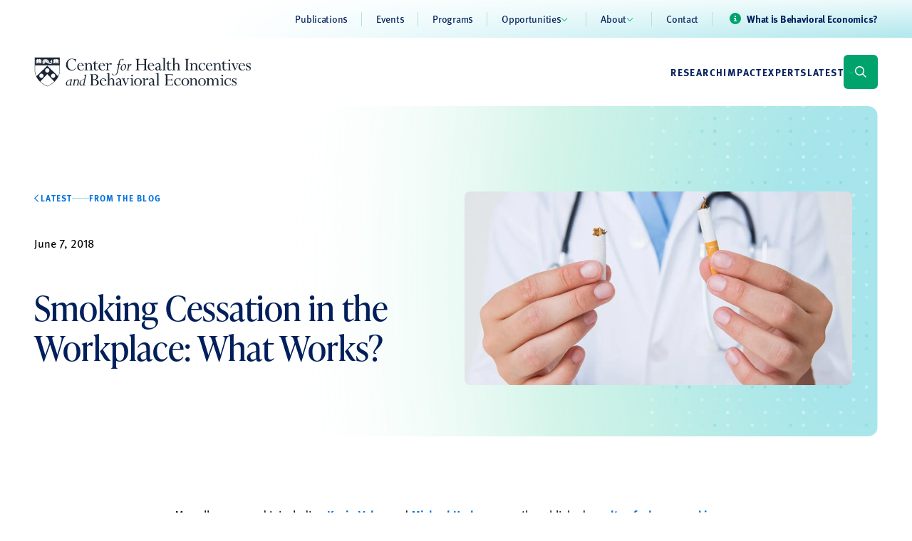

--- FILE ---
content_type: text/html; charset=UTF-8
request_url: https://chibe.upenn.edu/blog/smoking-cessation-in-the-workplace-what-works/
body_size: 26201
content:
<!doctype html>
<html lang="en-US">

<head>
  <meta charset="utf-8">
<script>
var gform;gform||(document.addEventListener("gform_main_scripts_loaded",function(){gform.scriptsLoaded=!0}),document.addEventListener("gform/theme/scripts_loaded",function(){gform.themeScriptsLoaded=!0}),window.addEventListener("DOMContentLoaded",function(){gform.domLoaded=!0}),gform={domLoaded:!1,scriptsLoaded:!1,themeScriptsLoaded:!1,isFormEditor:()=>"function"==typeof InitializeEditor,callIfLoaded:function(o){return!(!gform.domLoaded||!gform.scriptsLoaded||!gform.themeScriptsLoaded&&!gform.isFormEditor()||(gform.isFormEditor()&&console.warn("The use of gform.initializeOnLoaded() is deprecated in the form editor context and will be removed in Gravity Forms 3.1."),o(),0))},initializeOnLoaded:function(o){gform.callIfLoaded(o)||(document.addEventListener("gform_main_scripts_loaded",()=>{gform.scriptsLoaded=!0,gform.callIfLoaded(o)}),document.addEventListener("gform/theme/scripts_loaded",()=>{gform.themeScriptsLoaded=!0,gform.callIfLoaded(o)}),window.addEventListener("DOMContentLoaded",()=>{gform.domLoaded=!0,gform.callIfLoaded(o)}))},hooks:{action:{},filter:{}},addAction:function(o,r,e,t){gform.addHook("action",o,r,e,t)},addFilter:function(o,r,e,t){gform.addHook("filter",o,r,e,t)},doAction:function(o){gform.doHook("action",o,arguments)},applyFilters:function(o){return gform.doHook("filter",o,arguments)},removeAction:function(o,r){gform.removeHook("action",o,r)},removeFilter:function(o,r,e){gform.removeHook("filter",o,r,e)},addHook:function(o,r,e,t,n){null==gform.hooks[o][r]&&(gform.hooks[o][r]=[]);var d=gform.hooks[o][r];null==n&&(n=r+"_"+d.length),gform.hooks[o][r].push({tag:n,callable:e,priority:t=null==t?10:t})},doHook:function(r,o,e){var t;if(e=Array.prototype.slice.call(e,1),null!=gform.hooks[r][o]&&((o=gform.hooks[r][o]).sort(function(o,r){return o.priority-r.priority}),o.forEach(function(o){"function"!=typeof(t=o.callable)&&(t=window[t]),"action"==r?t.apply(null,e):e[0]=t.apply(null,e)})),"filter"==r)return e[0]},removeHook:function(o,r,t,n){var e;null!=gform.hooks[o][r]&&(e=(e=gform.hooks[o][r]).filter(function(o,r,e){return!!(null!=n&&n!=o.tag||null!=t&&t!=o.priority)}),gform.hooks[o][r]=e)}});
</script>

  <meta name="viewport" content="width=device-width, initial-scale=1">
  <meta name='robots' content='index, follow, max-image-preview:large, max-snippet:-1, max-video-preview:-1' />

	<!-- This site is optimized with the Yoast SEO plugin v26.6 - https://yoast.com/wordpress/plugins/seo/ -->
	<title>Smoking Cessation in the Workplace: What Works? - Center for Health Incentives and Behavioral Economics (CHIBE)</title>
	<link rel="canonical" href="https://chibe.upenn.edu/blog/smoking-cessation-in-the-workplace-what-works/" />
	<meta property="og:locale" content="en_US" />
	<meta property="og:type" content="article" />
	<meta property="og:title" content="Smoking Cessation in the Workplace: What Works? - Center for Health Incentives and Behavioral Economics (CHIBE)" />
	<meta property="og:description" content="My colleagues and I, including&nbsp;Kevin Volpp&nbsp;and&nbsp;Michael Harhay, recently published&nbsp;results of a large smoking cessation trial&nbsp;in the&nbsp;New England Journal of Medicine. We tested the real-world effectiveness of offering five strategies for quitting smoking among all known smokers at 54 U.S. companies (over 6,000 employees), regardless of their interest in quitting. The results reflect what employers, insurers, &hellip; Continued" />
	<meta property="og:url" content="https://chibe.upenn.edu/blog/smoking-cessation-in-the-workplace-what-works/" />
	<meta property="og:site_name" content="Center for Health Incentives and Behavioral Economics (CHIBE)" />
	<meta property="article:published_time" content="2018-06-08T00:32:23+00:00" />
	<meta property="article:modified_time" content="2023-09-29T19:30:54+00:00" />
	<meta property="og:image" content="https://chibe.upenn.edu/wp-content/uploads/2023/09/smoking-cessation.jpg" />
	<meta property="og:image:width" content="1700" />
	<meta property="og:image:height" content="850" />
	<meta property="og:image:type" content="image/jpeg" />
	<meta name="author" content="Meghan Ross" />
	<meta name="twitter:card" content="summary_large_image" />
	<meta name="twitter:creator" content="@PennCHIBE" />
	<meta name="twitter:site" content="@PennCHIBE" />
	<meta name="twitter:label1" content="Written by" />
	<meta name="twitter:data1" content="Meghan Ross" />
	<meta name="twitter:label2" content="Est. reading time" />
	<meta name="twitter:data2" content="3 minutes" />
	<script type="application/ld+json" class="yoast-schema-graph">{"@context":"https://schema.org","@graph":[{"@type":"Article","@id":"https://chibe.upenn.edu/blog/smoking-cessation-in-the-workplace-what-works/#article","isPartOf":{"@id":"https://chibe.upenn.edu/blog/smoking-cessation-in-the-workplace-what-works/"},"author":{"name":"Meghan Ross","@id":"https://chibe.upenn.edu/#/schema/person/3f99e67144581ae3c35de2269a259c92"},"headline":"Smoking Cessation in the Workplace: What Works?","datePublished":"2018-06-08T00:32:23+00:00","dateModified":"2023-09-29T19:30:54+00:00","mainEntityOfPage":{"@id":"https://chibe.upenn.edu/blog/smoking-cessation-in-the-workplace-what-works/"},"wordCount":642,"commentCount":0,"publisher":{"@id":"https://chibe.upenn.edu/#organization"},"image":{"@id":"https://chibe.upenn.edu/blog/smoking-cessation-in-the-workplace-what-works/#primaryimage"},"thumbnailUrl":"https://chibe.upenn.edu/wp-content/uploads/2023/09/smoking-cessation.jpg","articleSection":["CHIBEblog"],"inLanguage":"en-US"},{"@type":"WebPage","@id":"https://chibe.upenn.edu/blog/smoking-cessation-in-the-workplace-what-works/","url":"https://chibe.upenn.edu/blog/smoking-cessation-in-the-workplace-what-works/","name":"Smoking Cessation in the Workplace: What Works? - Center for Health Incentives and Behavioral Economics (CHIBE)","isPartOf":{"@id":"https://chibe.upenn.edu/#website"},"primaryImageOfPage":{"@id":"https://chibe.upenn.edu/blog/smoking-cessation-in-the-workplace-what-works/#primaryimage"},"image":{"@id":"https://chibe.upenn.edu/blog/smoking-cessation-in-the-workplace-what-works/#primaryimage"},"thumbnailUrl":"https://chibe.upenn.edu/wp-content/uploads/2023/09/smoking-cessation.jpg","datePublished":"2018-06-08T00:32:23+00:00","dateModified":"2023-09-29T19:30:54+00:00","breadcrumb":{"@id":"https://chibe.upenn.edu/blog/smoking-cessation-in-the-workplace-what-works/#breadcrumb"},"inLanguage":"en-US","potentialAction":[{"@type":"ReadAction","target":["https://chibe.upenn.edu/blog/smoking-cessation-in-the-workplace-what-works/"]}]},{"@type":"ImageObject","inLanguage":"en-US","@id":"https://chibe.upenn.edu/blog/smoking-cessation-in-the-workplace-what-works/#primaryimage","url":"https://chibe.upenn.edu/wp-content/uploads/2023/09/smoking-cessation.jpg","contentUrl":"https://chibe.upenn.edu/wp-content/uploads/2023/09/smoking-cessation.jpg","width":1700,"height":850,"caption":"doctor holding cigarette ripped in half"},{"@type":"BreadcrumbList","@id":"https://chibe.upenn.edu/blog/smoking-cessation-in-the-workplace-what-works/#breadcrumb","itemListElement":[{"@type":"ListItem","position":1,"name":"Home","item":"https://chibe.upenn.edu/"},{"@type":"ListItem","position":2,"name":"CHIBE Blog","item":"https://chibe.upenn.edu/blog/"},{"@type":"ListItem","position":3,"name":"Smoking Cessation in the Workplace: What Works?"}]},{"@type":"WebSite","@id":"https://chibe.upenn.edu/#website","url":"https://chibe.upenn.edu/","name":"UPenn Center for Health Incentives and Behavioral Economics","description":"A healthier and more equitable world powered by behavioral economics","publisher":{"@id":"https://chibe.upenn.edu/#organization"},"alternateName":"CHIBE","potentialAction":[{"@type":"SearchAction","target":{"@type":"EntryPoint","urlTemplate":"https://chibe.upenn.edu/search/{search_term_string}"},"query-input":{"@type":"PropertyValueSpecification","valueRequired":true,"valueName":"search_term_string"}}],"inLanguage":"en-US"},{"@type":"Organization","@id":"https://chibe.upenn.edu/#organization","name":"UPenn Center for Health Incentives and Behavioral Economics","url":"https://chibe.upenn.edu/","logo":{"@type":"ImageObject","inLanguage":"en-US","@id":"https://chibe.upenn.edu/#/schema/logo/image/","url":"/wp-content/uploads/2023/10/CHIBE-horiz-k-1.png","contentUrl":"/wp-content/uploads/2023/10/CHIBE-horiz-k-1.png","width":1216,"height":168,"caption":"UPenn Center for Health Incentives and Behavioral Economics"},"image":{"@id":"https://chibe.upenn.edu/#/schema/logo/image/"},"sameAs":["https://x.com/PennCHIBE"]},{"@type":"Person","@id":"https://chibe.upenn.edu/#/schema/person/3f99e67144581ae3c35de2269a259c92","name":"Meghan Ross","image":{"@type":"ImageObject","inLanguage":"en-US","@id":"https://chibe.upenn.edu/#/schema/person/image/","url":"https://secure.gravatar.com/avatar/87416216070b33b3d7de7b7acedc47b11f1210e1e861e05bd2c8fd29af3cb187?s=96&d=mm&r=g","contentUrl":"https://secure.gravatar.com/avatar/87416216070b33b3d7de7b7acedc47b11f1210e1e861e05bd2c8fd29af3cb187?s=96&d=mm&r=g","caption":"Meghan Ross"},"url":"https://chibe.upenn.edu/blog/author/mross/"}]}</script>
	<!-- / Yoast SEO plugin. -->


<link rel='dns-prefetch' href='//kit.fontawesome.com' />
<link rel='dns-prefetch' href='//www.googletagmanager.com' />
<link rel='dns-prefetch' href='//cdnjs.cloudflare.com' />
<style id='wp-img-auto-sizes-contain-inline-css'>
img:is([sizes=auto i],[sizes^="auto," i]){contain-intrinsic-size:3000px 1500px}
/*# sourceURL=wp-img-auto-sizes-contain-inline-css */
</style>
<link rel="stylesheet" href="https://chibe.upenn.edu/wp-includes/css/dist/block-library/style.min.css?ver=6.9"><style id='wp-block-image-inline-css'>
.wp-block-image>a,.wp-block-image>figure>a{display:inline-block}.wp-block-image img{box-sizing:border-box;height:auto;max-width:100%;vertical-align:bottom}@media not (prefers-reduced-motion){.wp-block-image img.hide{visibility:hidden}.wp-block-image img.show{animation:show-content-image .4s}}.wp-block-image[style*=border-radius] img,.wp-block-image[style*=border-radius]>a{border-radius:inherit}.wp-block-image.has-custom-border img{box-sizing:border-box}.wp-block-image.aligncenter{text-align:center}.wp-block-image.alignfull>a,.wp-block-image.alignwide>a{width:100%}.wp-block-image.alignfull img,.wp-block-image.alignwide img{height:auto;width:100%}.wp-block-image .aligncenter,.wp-block-image .alignleft,.wp-block-image .alignright,.wp-block-image.aligncenter,.wp-block-image.alignleft,.wp-block-image.alignright{display:table}.wp-block-image .aligncenter>figcaption,.wp-block-image .alignleft>figcaption,.wp-block-image .alignright>figcaption,.wp-block-image.aligncenter>figcaption,.wp-block-image.alignleft>figcaption,.wp-block-image.alignright>figcaption{caption-side:bottom;display:table-caption}.wp-block-image .alignleft{float:left;margin:.5em 1em .5em 0}.wp-block-image .alignright{float:right;margin:.5em 0 .5em 1em}.wp-block-image .aligncenter{margin-left:auto;margin-right:auto}.wp-block-image :where(figcaption){margin-bottom:1em;margin-top:.5em}.wp-block-image.is-style-circle-mask img{border-radius:9999px}@supports ((-webkit-mask-image:none) or (mask-image:none)) or (-webkit-mask-image:none){.wp-block-image.is-style-circle-mask img{border-radius:0;-webkit-mask-image:url('data:image/svg+xml;utf8,<svg viewBox="0 0 100 100" xmlns="http://www.w3.org/2000/svg"><circle cx="50" cy="50" r="50"/></svg>');mask-image:url('data:image/svg+xml;utf8,<svg viewBox="0 0 100 100" xmlns="http://www.w3.org/2000/svg"><circle cx="50" cy="50" r="50"/></svg>');mask-mode:alpha;-webkit-mask-position:center;mask-position:center;-webkit-mask-repeat:no-repeat;mask-repeat:no-repeat;-webkit-mask-size:contain;mask-size:contain}}:root :where(.wp-block-image.is-style-rounded img,.wp-block-image .is-style-rounded img){border-radius:9999px}.wp-block-image figure{margin:0}.wp-lightbox-container{display:flex;flex-direction:column;position:relative}.wp-lightbox-container img{cursor:zoom-in}.wp-lightbox-container img:hover+button{opacity:1}.wp-lightbox-container button{align-items:center;backdrop-filter:blur(16px) saturate(180%);background-color:#5a5a5a40;border:none;border-radius:4px;cursor:zoom-in;display:flex;height:20px;justify-content:center;opacity:0;padding:0;position:absolute;right:16px;text-align:center;top:16px;width:20px;z-index:100}@media not (prefers-reduced-motion){.wp-lightbox-container button{transition:opacity .2s ease}}.wp-lightbox-container button:focus-visible{outline:3px auto #5a5a5a40;outline:3px auto -webkit-focus-ring-color;outline-offset:3px}.wp-lightbox-container button:hover{cursor:pointer;opacity:1}.wp-lightbox-container button:focus{opacity:1}.wp-lightbox-container button:focus,.wp-lightbox-container button:hover,.wp-lightbox-container button:not(:hover):not(:active):not(.has-background){background-color:#5a5a5a40;border:none}.wp-lightbox-overlay{box-sizing:border-box;cursor:zoom-out;height:100vh;left:0;overflow:hidden;position:fixed;top:0;visibility:hidden;width:100%;z-index:100000}.wp-lightbox-overlay .close-button{align-items:center;cursor:pointer;display:flex;justify-content:center;min-height:40px;min-width:40px;padding:0;position:absolute;right:calc(env(safe-area-inset-right) + 16px);top:calc(env(safe-area-inset-top) + 16px);z-index:5000000}.wp-lightbox-overlay .close-button:focus,.wp-lightbox-overlay .close-button:hover,.wp-lightbox-overlay .close-button:not(:hover):not(:active):not(.has-background){background:none;border:none}.wp-lightbox-overlay .lightbox-image-container{height:var(--wp--lightbox-container-height);left:50%;overflow:hidden;position:absolute;top:50%;transform:translate(-50%,-50%);transform-origin:top left;width:var(--wp--lightbox-container-width);z-index:9999999999}.wp-lightbox-overlay .wp-block-image{align-items:center;box-sizing:border-box;display:flex;height:100%;justify-content:center;margin:0;position:relative;transform-origin:0 0;width:100%;z-index:3000000}.wp-lightbox-overlay .wp-block-image img{height:var(--wp--lightbox-image-height);min-height:var(--wp--lightbox-image-height);min-width:var(--wp--lightbox-image-width);width:var(--wp--lightbox-image-width)}.wp-lightbox-overlay .wp-block-image figcaption{display:none}.wp-lightbox-overlay button{background:none;border:none}.wp-lightbox-overlay .scrim{background-color:#fff;height:100%;opacity:.9;position:absolute;width:100%;z-index:2000000}.wp-lightbox-overlay.active{visibility:visible}@media not (prefers-reduced-motion){.wp-lightbox-overlay.active{animation:turn-on-visibility .25s both}.wp-lightbox-overlay.active img{animation:turn-on-visibility .35s both}.wp-lightbox-overlay.show-closing-animation:not(.active){animation:turn-off-visibility .35s both}.wp-lightbox-overlay.show-closing-animation:not(.active) img{animation:turn-off-visibility .25s both}.wp-lightbox-overlay.zoom.active{animation:none;opacity:1;visibility:visible}.wp-lightbox-overlay.zoom.active .lightbox-image-container{animation:lightbox-zoom-in .4s}.wp-lightbox-overlay.zoom.active .lightbox-image-container img{animation:none}.wp-lightbox-overlay.zoom.active .scrim{animation:turn-on-visibility .4s forwards}.wp-lightbox-overlay.zoom.show-closing-animation:not(.active){animation:none}.wp-lightbox-overlay.zoom.show-closing-animation:not(.active) .lightbox-image-container{animation:lightbox-zoom-out .4s}.wp-lightbox-overlay.zoom.show-closing-animation:not(.active) .lightbox-image-container img{animation:none}.wp-lightbox-overlay.zoom.show-closing-animation:not(.active) .scrim{animation:turn-off-visibility .4s forwards}}@keyframes show-content-image{0%{visibility:hidden}99%{visibility:hidden}to{visibility:visible}}@keyframes turn-on-visibility{0%{opacity:0}to{opacity:1}}@keyframes turn-off-visibility{0%{opacity:1;visibility:visible}99%{opacity:0;visibility:visible}to{opacity:0;visibility:hidden}}@keyframes lightbox-zoom-in{0%{transform:translate(calc((-100vw + var(--wp--lightbox-scrollbar-width))/2 + var(--wp--lightbox-initial-left-position)),calc(-50vh + var(--wp--lightbox-initial-top-position))) scale(var(--wp--lightbox-scale))}to{transform:translate(-50%,-50%) scale(1)}}@keyframes lightbox-zoom-out{0%{transform:translate(-50%,-50%) scale(1);visibility:visible}99%{visibility:visible}to{transform:translate(calc((-100vw + var(--wp--lightbox-scrollbar-width))/2 + var(--wp--lightbox-initial-left-position)),calc(-50vh + var(--wp--lightbox-initial-top-position))) scale(var(--wp--lightbox-scale));visibility:hidden}}
/*# sourceURL=https://chibe.upenn.edu/wp-includes/blocks/image/style.min.css */
</style>
<style id='wp-block-columns-inline-css'>
.wp-block-columns{box-sizing:border-box;display:flex;flex-wrap:wrap!important}@media (min-width:782px){.wp-block-columns{flex-wrap:nowrap!important}}.wp-block-columns{align-items:normal!important}.wp-block-columns.are-vertically-aligned-top{align-items:flex-start}.wp-block-columns.are-vertically-aligned-center{align-items:center}.wp-block-columns.are-vertically-aligned-bottom{align-items:flex-end}@media (max-width:781px){.wp-block-columns:not(.is-not-stacked-on-mobile)>.wp-block-column{flex-basis:100%!important}}@media (min-width:782px){.wp-block-columns:not(.is-not-stacked-on-mobile)>.wp-block-column{flex-basis:0;flex-grow:1}.wp-block-columns:not(.is-not-stacked-on-mobile)>.wp-block-column[style*=flex-basis]{flex-grow:0}}.wp-block-columns.is-not-stacked-on-mobile{flex-wrap:nowrap!important}.wp-block-columns.is-not-stacked-on-mobile>.wp-block-column{flex-basis:0;flex-grow:1}.wp-block-columns.is-not-stacked-on-mobile>.wp-block-column[style*=flex-basis]{flex-grow:0}:where(.wp-block-columns){margin-bottom:1.75em}:where(.wp-block-columns.has-background){padding:1.25em 2.375em}.wp-block-column{flex-grow:1;min-width:0;overflow-wrap:break-word;word-break:break-word}.wp-block-column.is-vertically-aligned-top{align-self:flex-start}.wp-block-column.is-vertically-aligned-center{align-self:center}.wp-block-column.is-vertically-aligned-bottom{align-self:flex-end}.wp-block-column.is-vertically-aligned-stretch{align-self:stretch}.wp-block-column.is-vertically-aligned-bottom,.wp-block-column.is-vertically-aligned-center,.wp-block-column.is-vertically-aligned-top{width:100%}
/*# sourceURL=https://chibe.upenn.edu/wp-includes/blocks/columns/style.min.css */
</style>
<style id='global-styles-inline-css'>
:root{--wp--preset--aspect-ratio--square: 1;--wp--preset--aspect-ratio--4-3: 4/3;--wp--preset--aspect-ratio--3-4: 3/4;--wp--preset--aspect-ratio--3-2: 3/2;--wp--preset--aspect-ratio--2-3: 2/3;--wp--preset--aspect-ratio--16-9: 16/9;--wp--preset--aspect-ratio--9-16: 9/16;--wp--preset--color--black: #000000;--wp--preset--color--cyan-bluish-gray: #abb8c3;--wp--preset--color--white: #ffffff;--wp--preset--color--pale-pink: #f78da7;--wp--preset--color--vivid-red: #cf2e2e;--wp--preset--color--luminous-vivid-orange: #ff6900;--wp--preset--color--luminous-vivid-amber: #fcb900;--wp--preset--color--light-green-cyan: #7bdcb5;--wp--preset--color--vivid-green-cyan: #00d084;--wp--preset--color--pale-cyan-blue: #8ed1fc;--wp--preset--color--vivid-cyan-blue: #0693e3;--wp--preset--color--vivid-purple: #9b51e0;--wp--preset--color--transparent: transparent;--wp--preset--color--current: currentcolor;--wp--preset--color--green-100: #f1f9f6;--wp--preset--color--green-200: #e1f3ed;--wp--preset--color--green-300: #b1e3d2;--wp--preset--color--green-400: #5dd0a8;--wp--preset--color--green-500: #00bf7d;--wp--preset--color--green-600: #00a36b;--wp--preset--color--green-700: #008053;--wp--preset--color--teal-100: #effafb;--wp--preset--color--teal-200: #c6eef2;--wp--preset--color--teal-300: #8fdee6;--wp--preset--color--teal-400: #57cdd9;--wp--preset--color--teal-500: #00b4c5;--wp--preset--color--teal-600: #009ead;--wp--preset--color--teal-700: #008895;--wp--preset--color--blue-penn-blue: #011f5b;--wp--preset--color--blue-polynesian: #01509f;--wp--preset--color--blue-celtic: #006fde;--wp--preset--color--warm-salmon: #ffab99;--wp--preset--color--neutral-100: #f4f5f6;--wp--preset--color--neutral-200: #e4e6e9;--wp--preset--color--neutral-300: #d3d6db;--wp--preset--color--neutral-400: #c2c7cd;--wp--preset--color--neutral-500: #b1b7bf;--wp--preset--color--neutral-600: #8c939d;--wp--preset--color--neutral-700: #666f7a;--wp--preset--color--neutral-800: #414b58;--wp--preset--color--neutral-900: #1b2635;--wp--preset--gradient--vivid-cyan-blue-to-vivid-purple: linear-gradient(135deg,rgb(6,147,227) 0%,rgb(155,81,224) 100%);--wp--preset--gradient--light-green-cyan-to-vivid-green-cyan: linear-gradient(135deg,rgb(122,220,180) 0%,rgb(0,208,130) 100%);--wp--preset--gradient--luminous-vivid-amber-to-luminous-vivid-orange: linear-gradient(135deg,rgb(252,185,0) 0%,rgb(255,105,0) 100%);--wp--preset--gradient--luminous-vivid-orange-to-vivid-red: linear-gradient(135deg,rgb(255,105,0) 0%,rgb(207,46,46) 100%);--wp--preset--gradient--very-light-gray-to-cyan-bluish-gray: linear-gradient(135deg,rgb(238,238,238) 0%,rgb(169,184,195) 100%);--wp--preset--gradient--cool-to-warm-spectrum: linear-gradient(135deg,rgb(74,234,220) 0%,rgb(151,120,209) 20%,rgb(207,42,186) 40%,rgb(238,44,130) 60%,rgb(251,105,98) 80%,rgb(254,248,76) 100%);--wp--preset--gradient--blush-light-purple: linear-gradient(135deg,rgb(255,206,236) 0%,rgb(152,150,240) 100%);--wp--preset--gradient--blush-bordeaux: linear-gradient(135deg,rgb(254,205,165) 0%,rgb(254,45,45) 50%,rgb(107,0,62) 100%);--wp--preset--gradient--luminous-dusk: linear-gradient(135deg,rgb(255,203,112) 0%,rgb(199,81,192) 50%,rgb(65,88,208) 100%);--wp--preset--gradient--pale-ocean: linear-gradient(135deg,rgb(255,245,203) 0%,rgb(182,227,212) 50%,rgb(51,167,181) 100%);--wp--preset--gradient--electric-grass: linear-gradient(135deg,rgb(202,248,128) 0%,rgb(113,206,126) 100%);--wp--preset--gradient--midnight: linear-gradient(135deg,rgb(2,3,129) 0%,rgb(40,116,252) 100%);--wp--preset--font-size--small: 13px;--wp--preset--font-size--medium: 20px;--wp--preset--font-size--large: 36px;--wp--preset--font-size--x-large: 42px;--wp--preset--font-size--xs: 0.75rem;--wp--preset--font-size--sm: 0.875rem;--wp--preset--font-size--base: 1rem;--wp--preset--font-size--lg: 1.125rem;--wp--preset--font-size--xl: 1.25rem;--wp--preset--font-size--2-xl: 1.5rem;--wp--preset--font-size--3-xl: 1.875rem;--wp--preset--font-size--4-xl: 2.25rem;--wp--preset--font-size--5-xl: 3rem;--wp--preset--font-size--6-xl: 3.75rem;--wp--preset--font-size--7-xl: 4.5rem;--wp--preset--font-size--8-xl: 6rem;--wp--preset--font-size--9-xl: 8rem;--wp--preset--font-size--display: 4.5rem;--wp--preset--font-size--nav-link: 0.875rem;--wp--preset--font-family--display: ivypresto-text;--wp--preset--font-family--headline: ivypresto-headline;--wp--preset--font-family--base: ff-meta-web-pro;--wp--preset--spacing--20: 0.44rem;--wp--preset--spacing--30: 0.67rem;--wp--preset--spacing--40: 1rem;--wp--preset--spacing--50: 1.5rem;--wp--preset--spacing--60: 2.25rem;--wp--preset--spacing--70: 3.38rem;--wp--preset--spacing--80: 5.06rem;--wp--preset--spacing--1: 1rem;--wp--preset--spacing--2: 1.5rem;--wp--preset--spacing--3: 2rem;--wp--preset--spacing--4: 3rem;--wp--preset--spacing--5: 4rem;--wp--preset--spacing--6: 6rem;--wp--preset--spacing--7: 7.5rem;--wp--preset--shadow--natural: 6px 6px 9px rgba(0, 0, 0, 0.2);--wp--preset--shadow--deep: 12px 12px 50px rgba(0, 0, 0, 0.4);--wp--preset--shadow--sharp: 6px 6px 0px rgba(0, 0, 0, 0.2);--wp--preset--shadow--outlined: 6px 6px 0px -3px rgb(255, 255, 255), 6px 6px rgb(0, 0, 0);--wp--preset--shadow--crisp: 6px 6px 0px rgb(0, 0, 0);}:root { --wp--style--global--content-size: 86rem;--wp--style--global--wide-size: 1376px; }:where(body) { margin: 0; }.wp-site-blocks > .alignleft { float: left; margin-right: 2em; }.wp-site-blocks > .alignright { float: right; margin-left: 2em; }.wp-site-blocks > .aligncenter { justify-content: center; margin-left: auto; margin-right: auto; }:where(.wp-site-blocks) > * { margin-block-start: 1.5rem; margin-block-end: 0; }:where(.wp-site-blocks) > :first-child { margin-block-start: 0; }:where(.wp-site-blocks) > :last-child { margin-block-end: 0; }:root { --wp--style--block-gap: 1.5rem; }:root :where(.is-layout-flow) > :first-child{margin-block-start: 0;}:root :where(.is-layout-flow) > :last-child{margin-block-end: 0;}:root :where(.is-layout-flow) > *{margin-block-start: 1.5rem;margin-block-end: 0;}:root :where(.is-layout-constrained) > :first-child{margin-block-start: 0;}:root :where(.is-layout-constrained) > :last-child{margin-block-end: 0;}:root :where(.is-layout-constrained) > *{margin-block-start: 1.5rem;margin-block-end: 0;}:root :where(.is-layout-flex){gap: 1.5rem;}:root :where(.is-layout-grid){gap: 1.5rem;}.is-layout-flow > .alignleft{float: left;margin-inline-start: 0;margin-inline-end: 2em;}.is-layout-flow > .alignright{float: right;margin-inline-start: 2em;margin-inline-end: 0;}.is-layout-flow > .aligncenter{margin-left: auto !important;margin-right: auto !important;}.is-layout-constrained > .alignleft{float: left;margin-inline-start: 0;margin-inline-end: 2em;}.is-layout-constrained > .alignright{float: right;margin-inline-start: 2em;margin-inline-end: 0;}.is-layout-constrained > .aligncenter{margin-left: auto !important;margin-right: auto !important;}.is-layout-constrained > :where(:not(.alignleft):not(.alignright):not(.alignfull)){max-width: var(--wp--style--global--content-size);margin-left: auto !important;margin-right: auto !important;}.is-layout-constrained > .alignwide{max-width: var(--wp--style--global--wide-size);}body .is-layout-flex{display: flex;}.is-layout-flex{flex-wrap: wrap;align-items: center;}.is-layout-flex > :is(*, div){margin: 0;}body .is-layout-grid{display: grid;}.is-layout-grid > :is(*, div){margin: 0;}body{padding-top: 0px;padding-right: 0px;padding-bottom: 0px;padding-left: 0px;}a:where(:not(.wp-element-button)){text-decoration: underline;}:root :where(.wp-element-button, .wp-block-button__link){background-color: #32373c;border-width: 0;color: #fff;font-family: inherit;font-size: inherit;font-style: inherit;font-weight: inherit;letter-spacing: inherit;line-height: inherit;padding-top: calc(0.667em + 2px);padding-right: calc(1.333em + 2px);padding-bottom: calc(0.667em + 2px);padding-left: calc(1.333em + 2px);text-decoration: none;text-transform: inherit;}.has-black-color{color: var(--wp--preset--color--black) !important;}.has-cyan-bluish-gray-color{color: var(--wp--preset--color--cyan-bluish-gray) !important;}.has-white-color{color: var(--wp--preset--color--white) !important;}.has-pale-pink-color{color: var(--wp--preset--color--pale-pink) !important;}.has-vivid-red-color{color: var(--wp--preset--color--vivid-red) !important;}.has-luminous-vivid-orange-color{color: var(--wp--preset--color--luminous-vivid-orange) !important;}.has-luminous-vivid-amber-color{color: var(--wp--preset--color--luminous-vivid-amber) !important;}.has-light-green-cyan-color{color: var(--wp--preset--color--light-green-cyan) !important;}.has-vivid-green-cyan-color{color: var(--wp--preset--color--vivid-green-cyan) !important;}.has-pale-cyan-blue-color{color: var(--wp--preset--color--pale-cyan-blue) !important;}.has-vivid-cyan-blue-color{color: var(--wp--preset--color--vivid-cyan-blue) !important;}.has-vivid-purple-color{color: var(--wp--preset--color--vivid-purple) !important;}.has-transparent-color{color: var(--wp--preset--color--transparent) !important;}.has-current-color{color: var(--wp--preset--color--current) !important;}.has-green-100-color{color: var(--wp--preset--color--green-100) !important;}.has-green-200-color{color: var(--wp--preset--color--green-200) !important;}.has-green-300-color{color: var(--wp--preset--color--green-300) !important;}.has-green-400-color{color: var(--wp--preset--color--green-400) !important;}.has-green-500-color{color: var(--wp--preset--color--green-500) !important;}.has-green-600-color{color: var(--wp--preset--color--green-600) !important;}.has-green-700-color{color: var(--wp--preset--color--green-700) !important;}.has-teal-100-color{color: var(--wp--preset--color--teal-100) !important;}.has-teal-200-color{color: var(--wp--preset--color--teal-200) !important;}.has-teal-300-color{color: var(--wp--preset--color--teal-300) !important;}.has-teal-400-color{color: var(--wp--preset--color--teal-400) !important;}.has-teal-500-color{color: var(--wp--preset--color--teal-500) !important;}.has-teal-600-color{color: var(--wp--preset--color--teal-600) !important;}.has-teal-700-color{color: var(--wp--preset--color--teal-700) !important;}.has-blue-penn-blue-color{color: var(--wp--preset--color--blue-penn-blue) !important;}.has-blue-polynesian-color{color: var(--wp--preset--color--blue-polynesian) !important;}.has-blue-celtic-color{color: var(--wp--preset--color--blue-celtic) !important;}.has-warm-salmon-color{color: var(--wp--preset--color--warm-salmon) !important;}.has-neutral-100-color{color: var(--wp--preset--color--neutral-100) !important;}.has-neutral-200-color{color: var(--wp--preset--color--neutral-200) !important;}.has-neutral-300-color{color: var(--wp--preset--color--neutral-300) !important;}.has-neutral-400-color{color: var(--wp--preset--color--neutral-400) !important;}.has-neutral-500-color{color: var(--wp--preset--color--neutral-500) !important;}.has-neutral-600-color{color: var(--wp--preset--color--neutral-600) !important;}.has-neutral-700-color{color: var(--wp--preset--color--neutral-700) !important;}.has-neutral-800-color{color: var(--wp--preset--color--neutral-800) !important;}.has-neutral-900-color{color: var(--wp--preset--color--neutral-900) !important;}.has-black-background-color{background-color: var(--wp--preset--color--black) !important;}.has-cyan-bluish-gray-background-color{background-color: var(--wp--preset--color--cyan-bluish-gray) !important;}.has-white-background-color{background-color: var(--wp--preset--color--white) !important;}.has-pale-pink-background-color{background-color: var(--wp--preset--color--pale-pink) !important;}.has-vivid-red-background-color{background-color: var(--wp--preset--color--vivid-red) !important;}.has-luminous-vivid-orange-background-color{background-color: var(--wp--preset--color--luminous-vivid-orange) !important;}.has-luminous-vivid-amber-background-color{background-color: var(--wp--preset--color--luminous-vivid-amber) !important;}.has-light-green-cyan-background-color{background-color: var(--wp--preset--color--light-green-cyan) !important;}.has-vivid-green-cyan-background-color{background-color: var(--wp--preset--color--vivid-green-cyan) !important;}.has-pale-cyan-blue-background-color{background-color: var(--wp--preset--color--pale-cyan-blue) !important;}.has-vivid-cyan-blue-background-color{background-color: var(--wp--preset--color--vivid-cyan-blue) !important;}.has-vivid-purple-background-color{background-color: var(--wp--preset--color--vivid-purple) !important;}.has-transparent-background-color{background-color: var(--wp--preset--color--transparent) !important;}.has-current-background-color{background-color: var(--wp--preset--color--current) !important;}.has-green-100-background-color{background-color: var(--wp--preset--color--green-100) !important;}.has-green-200-background-color{background-color: var(--wp--preset--color--green-200) !important;}.has-green-300-background-color{background-color: var(--wp--preset--color--green-300) !important;}.has-green-400-background-color{background-color: var(--wp--preset--color--green-400) !important;}.has-green-500-background-color{background-color: var(--wp--preset--color--green-500) !important;}.has-green-600-background-color{background-color: var(--wp--preset--color--green-600) !important;}.has-green-700-background-color{background-color: var(--wp--preset--color--green-700) !important;}.has-teal-100-background-color{background-color: var(--wp--preset--color--teal-100) !important;}.has-teal-200-background-color{background-color: var(--wp--preset--color--teal-200) !important;}.has-teal-300-background-color{background-color: var(--wp--preset--color--teal-300) !important;}.has-teal-400-background-color{background-color: var(--wp--preset--color--teal-400) !important;}.has-teal-500-background-color{background-color: var(--wp--preset--color--teal-500) !important;}.has-teal-600-background-color{background-color: var(--wp--preset--color--teal-600) !important;}.has-teal-700-background-color{background-color: var(--wp--preset--color--teal-700) !important;}.has-blue-penn-blue-background-color{background-color: var(--wp--preset--color--blue-penn-blue) !important;}.has-blue-polynesian-background-color{background-color: var(--wp--preset--color--blue-polynesian) !important;}.has-blue-celtic-background-color{background-color: var(--wp--preset--color--blue-celtic) !important;}.has-warm-salmon-background-color{background-color: var(--wp--preset--color--warm-salmon) !important;}.has-neutral-100-background-color{background-color: var(--wp--preset--color--neutral-100) !important;}.has-neutral-200-background-color{background-color: var(--wp--preset--color--neutral-200) !important;}.has-neutral-300-background-color{background-color: var(--wp--preset--color--neutral-300) !important;}.has-neutral-400-background-color{background-color: var(--wp--preset--color--neutral-400) !important;}.has-neutral-500-background-color{background-color: var(--wp--preset--color--neutral-500) !important;}.has-neutral-600-background-color{background-color: var(--wp--preset--color--neutral-600) !important;}.has-neutral-700-background-color{background-color: var(--wp--preset--color--neutral-700) !important;}.has-neutral-800-background-color{background-color: var(--wp--preset--color--neutral-800) !important;}.has-neutral-900-background-color{background-color: var(--wp--preset--color--neutral-900) !important;}.has-black-border-color{border-color: var(--wp--preset--color--black) !important;}.has-cyan-bluish-gray-border-color{border-color: var(--wp--preset--color--cyan-bluish-gray) !important;}.has-white-border-color{border-color: var(--wp--preset--color--white) !important;}.has-pale-pink-border-color{border-color: var(--wp--preset--color--pale-pink) !important;}.has-vivid-red-border-color{border-color: var(--wp--preset--color--vivid-red) !important;}.has-luminous-vivid-orange-border-color{border-color: var(--wp--preset--color--luminous-vivid-orange) !important;}.has-luminous-vivid-amber-border-color{border-color: var(--wp--preset--color--luminous-vivid-amber) !important;}.has-light-green-cyan-border-color{border-color: var(--wp--preset--color--light-green-cyan) !important;}.has-vivid-green-cyan-border-color{border-color: var(--wp--preset--color--vivid-green-cyan) !important;}.has-pale-cyan-blue-border-color{border-color: var(--wp--preset--color--pale-cyan-blue) !important;}.has-vivid-cyan-blue-border-color{border-color: var(--wp--preset--color--vivid-cyan-blue) !important;}.has-vivid-purple-border-color{border-color: var(--wp--preset--color--vivid-purple) !important;}.has-transparent-border-color{border-color: var(--wp--preset--color--transparent) !important;}.has-current-border-color{border-color: var(--wp--preset--color--current) !important;}.has-green-100-border-color{border-color: var(--wp--preset--color--green-100) !important;}.has-green-200-border-color{border-color: var(--wp--preset--color--green-200) !important;}.has-green-300-border-color{border-color: var(--wp--preset--color--green-300) !important;}.has-green-400-border-color{border-color: var(--wp--preset--color--green-400) !important;}.has-green-500-border-color{border-color: var(--wp--preset--color--green-500) !important;}.has-green-600-border-color{border-color: var(--wp--preset--color--green-600) !important;}.has-green-700-border-color{border-color: var(--wp--preset--color--green-700) !important;}.has-teal-100-border-color{border-color: var(--wp--preset--color--teal-100) !important;}.has-teal-200-border-color{border-color: var(--wp--preset--color--teal-200) !important;}.has-teal-300-border-color{border-color: var(--wp--preset--color--teal-300) !important;}.has-teal-400-border-color{border-color: var(--wp--preset--color--teal-400) !important;}.has-teal-500-border-color{border-color: var(--wp--preset--color--teal-500) !important;}.has-teal-600-border-color{border-color: var(--wp--preset--color--teal-600) !important;}.has-teal-700-border-color{border-color: var(--wp--preset--color--teal-700) !important;}.has-blue-penn-blue-border-color{border-color: var(--wp--preset--color--blue-penn-blue) !important;}.has-blue-polynesian-border-color{border-color: var(--wp--preset--color--blue-polynesian) !important;}.has-blue-celtic-border-color{border-color: var(--wp--preset--color--blue-celtic) !important;}.has-warm-salmon-border-color{border-color: var(--wp--preset--color--warm-salmon) !important;}.has-neutral-100-border-color{border-color: var(--wp--preset--color--neutral-100) !important;}.has-neutral-200-border-color{border-color: var(--wp--preset--color--neutral-200) !important;}.has-neutral-300-border-color{border-color: var(--wp--preset--color--neutral-300) !important;}.has-neutral-400-border-color{border-color: var(--wp--preset--color--neutral-400) !important;}.has-neutral-500-border-color{border-color: var(--wp--preset--color--neutral-500) !important;}.has-neutral-600-border-color{border-color: var(--wp--preset--color--neutral-600) !important;}.has-neutral-700-border-color{border-color: var(--wp--preset--color--neutral-700) !important;}.has-neutral-800-border-color{border-color: var(--wp--preset--color--neutral-800) !important;}.has-neutral-900-border-color{border-color: var(--wp--preset--color--neutral-900) !important;}.has-vivid-cyan-blue-to-vivid-purple-gradient-background{background: var(--wp--preset--gradient--vivid-cyan-blue-to-vivid-purple) !important;}.has-light-green-cyan-to-vivid-green-cyan-gradient-background{background: var(--wp--preset--gradient--light-green-cyan-to-vivid-green-cyan) !important;}.has-luminous-vivid-amber-to-luminous-vivid-orange-gradient-background{background: var(--wp--preset--gradient--luminous-vivid-amber-to-luminous-vivid-orange) !important;}.has-luminous-vivid-orange-to-vivid-red-gradient-background{background: var(--wp--preset--gradient--luminous-vivid-orange-to-vivid-red) !important;}.has-very-light-gray-to-cyan-bluish-gray-gradient-background{background: var(--wp--preset--gradient--very-light-gray-to-cyan-bluish-gray) !important;}.has-cool-to-warm-spectrum-gradient-background{background: var(--wp--preset--gradient--cool-to-warm-spectrum) !important;}.has-blush-light-purple-gradient-background{background: var(--wp--preset--gradient--blush-light-purple) !important;}.has-blush-bordeaux-gradient-background{background: var(--wp--preset--gradient--blush-bordeaux) !important;}.has-luminous-dusk-gradient-background{background: var(--wp--preset--gradient--luminous-dusk) !important;}.has-pale-ocean-gradient-background{background: var(--wp--preset--gradient--pale-ocean) !important;}.has-electric-grass-gradient-background{background: var(--wp--preset--gradient--electric-grass) !important;}.has-midnight-gradient-background{background: var(--wp--preset--gradient--midnight) !important;}.has-small-font-size{font-size: var(--wp--preset--font-size--small) !important;}.has-medium-font-size{font-size: var(--wp--preset--font-size--medium) !important;}.has-large-font-size{font-size: var(--wp--preset--font-size--large) !important;}.has-x-large-font-size{font-size: var(--wp--preset--font-size--x-large) !important;}.has-xs-font-size{font-size: var(--wp--preset--font-size--xs) !important;}.has-sm-font-size{font-size: var(--wp--preset--font-size--sm) !important;}.has-base-font-size{font-size: var(--wp--preset--font-size--base) !important;}.has-lg-font-size{font-size: var(--wp--preset--font-size--lg) !important;}.has-xl-font-size{font-size: var(--wp--preset--font-size--xl) !important;}.has-2-xl-font-size{font-size: var(--wp--preset--font-size--2-xl) !important;}.has-3-xl-font-size{font-size: var(--wp--preset--font-size--3-xl) !important;}.has-4-xl-font-size{font-size: var(--wp--preset--font-size--4-xl) !important;}.has-5-xl-font-size{font-size: var(--wp--preset--font-size--5-xl) !important;}.has-6-xl-font-size{font-size: var(--wp--preset--font-size--6-xl) !important;}.has-7-xl-font-size{font-size: var(--wp--preset--font-size--7-xl) !important;}.has-8-xl-font-size{font-size: var(--wp--preset--font-size--8-xl) !important;}.has-9-xl-font-size{font-size: var(--wp--preset--font-size--9-xl) !important;}.has-display-font-size{font-size: var(--wp--preset--font-size--display) !important;}.has-nav-link-font-size{font-size: var(--wp--preset--font-size--nav-link) !important;}.has-display-font-family{font-family: var(--wp--preset--font-family--display) !important;}.has-headline-font-family{font-family: var(--wp--preset--font-family--headline) !important;}.has-base-font-family{font-family: var(--wp--preset--font-family--base) !important;}
/*# sourceURL=global-styles-inline-css */
</style>
<style id='core-block-supports-inline-css'>
.wp-container-core-columns-is-layout-28f84493{flex-wrap:nowrap;}
/*# sourceURL=core-block-supports-inline-css */
</style>

<style id='font-awesome-svg-styles-default-inline-css'>
.svg-inline--fa {
  display: inline-block;
  height: 1em;
  overflow: visible;
  vertical-align: -.125em;
}
/*# sourceURL=font-awesome-svg-styles-default-inline-css */
</style>
<link rel="stylesheet" href="https://chibe.upenn.edu/wp-content/uploads/font-awesome/v6.4.2/css/svg-with-js.css"><style id='font-awesome-svg-styles-inline-css'>
   .wp-block-font-awesome-icon svg::before,
   .wp-rich-text-font-awesome-icon svg::before {content: unset;}
/*# sourceURL=font-awesome-svg-styles-inline-css */
</style>
<link rel="stylesheet" href="https://chibe.upenn.edu/wp-content/themes/penn-chibe/public/css/app.bc7ddb.css"><link rel="stylesheet" href="https://chibe.upenn.edu/wp-includes/blocks/paragraph/style.min.css?ver=6.9"><meta name="generator" content="Site Kit by Google 1.168.0" />    <link rel="stylesheet" href="https://cdnjs.cloudflare.com/ajax/libs/chosen/1.8.7/chosen.min.css" type="text/css" media="all" />

<!-- Google Tag Manager snippet added by Site Kit -->
<script>
			( function( w, d, s, l, i ) {
				w[l] = w[l] || [];
				w[l].push( {'gtm.start': new Date().getTime(), event: 'gtm.js'} );
				var f = d.getElementsByTagName( s )[0],
					j = d.createElement( s ), dl = l != 'dataLayer' ? '&l=' + l : '';
				j.async = true;
				j.src = 'https://www.googletagmanager.com/gtm.js?id=' + i + dl;
				f.parentNode.insertBefore( j, f );
			} )( window, document, 'script', 'dataLayer', 'GTM-K9HFSJCW' );
			
</script>

<!-- End Google Tag Manager snippet added by Site Kit -->
<link rel="icon" href="https://chibe.upenn.edu/wp-content/uploads/2023/09/cropped-penn-shield-32x32.png" sizes="32x32">
<link rel="icon" href="https://chibe.upenn.edu/wp-content/uploads/2023/09/cropped-penn-shield-192x192.png" sizes="192x192">
<link rel="apple-touch-icon" href="https://chibe.upenn.edu/wp-content/uploads/2023/09/cropped-penn-shield-180x180.png">
<meta name="msapplication-TileImage" content="https://chibe.upenn.edu/wp-content/uploads/2023/09/cropped-penn-shield-270x270.png">
  <link rel="stylesheet" href="https://use.typekit.net/lqz2izi.css">
<link rel="stylesheet" href="https://chibe.upenn.edu/wp-content/plugins/gravityforms/assets/css/dist/basic.min.css?ver=2.9.24"><link rel="stylesheet" href="https://chibe.upenn.edu/wp-content/plugins/gravityforms/assets/css/dist/theme-components.min.css?ver=2.9.24"><link rel="stylesheet" href="https://chibe.upenn.edu/wp-content/plugins/gravityforms/assets/css/dist/theme.min.css?ver=2.9.24"></head>

<body class="wp-singular post-template-default single single-post postid-31811 single-format-standard wp-embed-responsive wp-theme-penn-chibe smoking-cessation-in-the-workplace-what-works">
  		<!-- Google Tag Manager (noscript) snippet added by Site Kit -->
		<noscript>
			<iframe src="https://www.googletagmanager.com/ns.html?id=GTM-K9HFSJCW" height="0" width="0" style="display:none;visibility:hidden"></iframe>
		</noscript>
		<!-- End Google Tag Manager (noscript) snippet added by Site Kit -->
		  
  <div id="app">
    <a class="sr-only focus:not-sr-only" href="#main">
  Skip to content
</a>

<header class="c-header">
  <div class="c-header__topNav">
    <div class="container">
              <nav class="c-top-nav" aria-label="Top Navigation">
          <ul id="menu-top-navigation" class="c-top-nav__menu"><li class="menu-item menu-publications"><a href="https://chibe.upenn.edu/publications/">Publications</a></li>
<li class="menu-item menu-events"><a href="https://chibe.upenn.edu/events/">Events</a></li>
<li class="menu-item menu-programs"><a href="https://chibe.upenn.edu/programs/">Programs</a></li>
<li class="menu-item menu-item-has-children menu-opportunities"><a href="https://chibe.upenn.edu/opportunities/">Opportunities</a>
<ul class="sub-menu">
	<li class="menu-item menu-join-us"><a href="https://chibe.upenn.edu/opportunities/team/">Join Us</a></li>
	<li class="menu-item menu-education"><a href="https://chibe.upenn.edu/opportunities/education/">Education</a></li>
	<li class="menu-item menu-funding"><a href="https://chibe.upenn.edu/opportunities/funding/">Funding</a></li>
</ul>
</li>
<li class="menu-item menu-item-has-children menu-about"><a href="https://chibe.upenn.edu/about/">About</a>
<ul class="sub-menu">
	<li class="menu-item menu-leadership-staff"><a href="https://chibe.upenn.edu/about/leadership-staff/">Leadership &#038; Staff</a></li>
	<li class="menu-item menu-trainees"><a href="https://chibe.upenn.edu/about/trainees/">Trainees</a></li>
	<li class="menu-item menu-advisory-boards"><a href="https://chibe.upenn.edu/about/advisory-boards/">Advisory Boards</a></li>
	<li class="menu-item menu-annual-reports"><a href="https://chibe.upenn.edu/annual-reports/">Annual Reports</a></li>
	<li class="menu-item menu-research-support"><a href="https://chibe.upenn.edu/about/research-support/">Research Support</a></li>
	<li class="menu-item menu-the-penn-roybal-center"><a href="https://chibe.upenn.edu/about/the-penn-roybal-center-on-behavioral-economics-and-health/">The Penn Roybal Center</a></li>
	<li class="menu-item menu-our-partners"><a href="https://chibe.upenn.edu/about/partners/">Our Partners</a></li>
</ul>
</li>
<li class="menu-item menu-contact"><a href="https://chibe.upenn.edu/contact/">Contact</a></li>
<li class="primer-link menu-item menu-what-is-behavioral-economics"><a href="https://chibe.upenn.edu/what-is-behavioral-economics/">What is Behavioral Economics?</a></li>
</ul>
        </nav>
          </div>
  </div>
  <div class="c-header__mainNav py-6">
    <div class="container flex justify-between items-center">
      <a class="brand mr-12" href="https://chibe.upenn.edu/">
                          <img width="304" height="42" src="https://chibe.upenn.edu/wp-content/uploads/2023/10/chibe-logo-black.svg" class="attachment-medium size-medium" alt="Center for Health Incentives and Behavioral Economics (CHIBE)" loading="eager" decoding="auto" />
              </a>

      <div class="c-header__mainNavMenuWrap">
        <div class="flex items-center gap-18">
                      <nav class="c-main-nav" aria-label="Main Navigation">
              <ul id="menu-main-navigation" class="c-main-nav__menu"><li class="menu-item menu-research"><a href="https://chibe.upenn.edu/research/">Research</a></li>
<li class="menu-item menu-impact"><a href="https://chibe.upenn.edu/impact/">Impact</a></li>
<li class="menu-item menu-experts"><a href="https://chibe.upenn.edu/experts/">Experts</a></li>
<li class="menu-item menu-item-has-children menu-latest"><a href="https://chibe.upenn.edu/the-latest/">Latest</a>
<ul class="sub-menu">
	<li class="active menu-item menu-blog"><a href="https://chibe.upenn.edu/blog/">Blog</a></li>
	<li class="menu-item menu-news"><a href="https://chibe.upenn.edu/news/">News</a></li>
	<li class="menu-item menu-events"><a href="https://chibe.upenn.edu/events/">Events</a></li>
	<li class="menu-item menu-healthy-nudge-newsletter"><a href="https://chibe.upenn.edu/the-latest/the-healthy-nudge/">Healthy Nudge Newsletter</a></li>
</ul>
</li>
</ul>
            </nav>
                    <button class="c-main-nav__searchToggleBtn w-12 h-12 bg-green-600 hover:bg-green-700 rounded-md text-white hover:text-green-100 transition duration-300" aria-label="Display search form">
            <i class="fa-sharp fa-regular fa-magnifying-glass"></i>
          </button>
        </div>
      </div>
      <button class="c-main-nav__mobileNavBtn shrink-0 block lg:hidden w-10 h-10 bg-green-600 hover:bg-green-700 rounded-md text-white hover:text-green-100 transition duration-300" aria-label="Show main navigation" class="Toggle main navigation">
        <i class="fa-sharp fa-regular fa-bars"></i>
      </button>
    </div>
  </div>
  <div class="c-header__searchBox">
    <div class="container flex gap-6">
      <div class="c-header__searchFormWrapper flex-1">
        <form role="search" method="get" class="search-form" action="/search-results/">
    <label>
    <span class="inline-block font-bold text-lg mb-2">
      Search for:
    </span>

      <input
        type="search"
        placeholder="Enter keywords &hellip;"
        value=""
        name="_keywords"
      >
    </label>

    <button class="search-button w-12 h-12 bg-green-600 hover:bg-green-700 rounded-md text-white hover:text-green-100 transition duration-300 mt-auto">
      <span class="sr-only">Search</span>
      <i class="fa-sharp fa-regular fa-magnifying-glass"></i>
    </button>
  </form>


      </div>
      <button class="c-header__searchBoxCloseBtn mt-10 text-green-600 text-2xl" aria-label="Close search form">
        <i class="fa-sharp fa-regular fa-xmark"></i>
      </button>
    </div>
  </div>
  <nav class="c-mobile-nav">
  <div class="c-mobile-nav__searchBox">
    <div class="c-mobile-nav__searchFormWrapper flex-1">
      <form role="search" method="get" class="search-form" action="/search-results/">
    <label>
    <span class="inline-block font-bold text-lg mb-2">
      Search for:
    </span>

      <input
        type="search"
        placeholder="Enter keywords &hellip;"
        value=""
        name="_keywords"
      >
    </label>

    <button class="search-button w-12 h-12 bg-green-600 hover:bg-green-700 rounded-md text-white hover:text-green-100 transition duration-300 mt-auto">
      <span class="sr-only">Search</span>
      <i class="fa-sharp fa-regular fa-magnifying-glass"></i>
    </button>
  </form>


    </div>
    <button class="c-mobile-nav__closeBtn w-10 h-10 text-green-600 border border-green-600 text-sm rounded-md">
      <i class="fa-sharp fa-regular fa-xmark"></i>
    </button>
  </div>
  <div class="c-mobile-nav__menusWrap">
          <nav class="c-mobile-nav__mainNav" aria-label="Main Navigation">
        <ul id="menu-main-navigation-1" class="c-mobile-nav__mainNavMenu"><li class="menu-item menu-research"><a href="https://chibe.upenn.edu/research/">Research</a></li>
<li class="menu-item menu-impact"><a href="https://chibe.upenn.edu/impact/">Impact</a></li>
<li class="menu-item menu-experts"><a href="https://chibe.upenn.edu/experts/">Experts</a></li>
<li class="menu-item menu-item-has-children menu-latest"><a href="https://chibe.upenn.edu/the-latest/">Latest</a>
<ul class="sub-menu">
	<li class="active menu-item menu-blog"><a href="https://chibe.upenn.edu/blog/">Blog</a></li>
	<li class="menu-item menu-news"><a href="https://chibe.upenn.edu/news/">News</a></li>
	<li class="menu-item menu-events"><a href="https://chibe.upenn.edu/events/">Events</a></li>
	<li class="menu-item menu-healthy-nudge-newsletter"><a href="https://chibe.upenn.edu/the-latest/the-healthy-nudge/">Healthy Nudge Newsletter</a></li>
</ul>
</li>
</ul>
      </nav>
              <nav class="c-mobile-nav__topNav" aria-label="Top Navigation">
        <ul id="menu-top-navigation-1" class="c-mobile-nav__topNavMenu"><li class="menu-item menu-publications"><a href="https://chibe.upenn.edu/publications/">Publications</a></li>
<li class="menu-item menu-events"><a href="https://chibe.upenn.edu/events/">Events</a></li>
<li class="menu-item menu-programs"><a href="https://chibe.upenn.edu/programs/">Programs</a></li>
<li class="menu-item menu-item-has-children menu-opportunities"><a href="https://chibe.upenn.edu/opportunities/">Opportunities</a>
<ul class="sub-menu">
	<li class="menu-item menu-join-us"><a href="https://chibe.upenn.edu/opportunities/team/">Join Us</a></li>
	<li class="menu-item menu-education"><a href="https://chibe.upenn.edu/opportunities/education/">Education</a></li>
	<li class="menu-item menu-funding"><a href="https://chibe.upenn.edu/opportunities/funding/">Funding</a></li>
</ul>
</li>
<li class="menu-item menu-item-has-children menu-about"><a href="https://chibe.upenn.edu/about/">About</a>
<ul class="sub-menu">
	<li class="menu-item menu-leadership-staff"><a href="https://chibe.upenn.edu/about/leadership-staff/">Leadership &#038; Staff</a></li>
	<li class="menu-item menu-trainees"><a href="https://chibe.upenn.edu/about/trainees/">Trainees</a></li>
	<li class="menu-item menu-advisory-boards"><a href="https://chibe.upenn.edu/about/advisory-boards/">Advisory Boards</a></li>
	<li class="menu-item menu-annual-reports"><a href="https://chibe.upenn.edu/annual-reports/">Annual Reports</a></li>
	<li class="menu-item menu-research-support"><a href="https://chibe.upenn.edu/about/research-support/">Research Support</a></li>
	<li class="menu-item menu-the-penn-roybal-center"><a href="https://chibe.upenn.edu/about/the-penn-roybal-center-on-behavioral-economics-and-health/">The Penn Roybal Center</a></li>
	<li class="menu-item menu-our-partners"><a href="https://chibe.upenn.edu/about/partners/">Our Partners</a></li>
</ul>
</li>
<li class="menu-item menu-contact"><a href="https://chibe.upenn.edu/contact/">Contact</a></li>
<li class="primer-link menu-item menu-what-is-behavioral-economics"><a href="https://chibe.upenn.edu/what-is-behavioral-economics/">What is Behavioral Economics?</a></li>
</ul>
      </nav>
      
  </div>
</nav></header>

  <main id="main" class="main">
           <article class="h-entry mb-12 md:mb-36 post-31811 post type-post status-publish format-standard has-post-thumbnail hentry category-chibeblog research-area-smoking-cessation">
  <header class="c-hero-detail">
  <div class="container">
    <div class="c-hero-detail__inner relative pt-12 pb-0 md:pt-30 md:pb-18">
      <div class="grid grid-cols-1 md:grid-cols-2 gap-6 relative z-10">
        <div class="col-span-1 space-y-6 md:space-y-12">
          <ol class="pl-0 list-none flex items-center gap-2 mb-10"><li><a class="group flex gap-1 items-center text-eyebrow text-blue-celtic hover:text-blue-polynesian" href="https://chibe.upenn.edu/blog/">
              <i class="fa-sharp fa-regular fa-chevron-left text-xs"></i>
              <span class="flex items-center gap-1 border-b border-transparent group-hover:border-green-400 transition-all duration-300">
                <span>Latest</span>
                <span class="block items-center w-6 h-px bg-teal-300"></span>
                <span class="group text-eyebrow text-blue-celtic">From the Blog</span></span>
              </span>
            </a></li></ol>
          <time class="dt-published" datetime="2018-06-08T00:32:23+00:00">
            June 7, 2018
          </time>
          <h1 class="p-name font-normal mt-0 mb-0">
            Smoking Cessation in the Workplace: What Works?
          </h1>
                  </div>
        <div class="col-span-1 pr-9">
          <img width="1024" height="512" src="https://chibe.upenn.edu/wp-content/uploads/2023/09/smoking-cessation-1024x512.jpg" class="aspect-16/9 rounded-lg w-full h-full object-cover object-top wp-post-image" alt="doctor holding cigarette ripped in half" decoding="async" fetchpriority="high" srcset="https://chibe.upenn.edu/wp-content/uploads/2023/09/smoking-cessation-1024x512.jpg 1024w, https://chibe.upenn.edu/wp-content/uploads/2023/09/smoking-cessation-300x150.jpg 300w, https://chibe.upenn.edu/wp-content/uploads/2023/09/smoking-cessation-768x384.jpg 768w, https://chibe.upenn.edu/wp-content/uploads/2023/09/smoking-cessation-1536x768.jpg 1536w, https://chibe.upenn.edu/wp-content/uploads/2023/09/smoking-cessation.jpg 1700w" sizes="(max-width: 1024px) 100vw, 1024px">
        </div>
      </div>
    </div>
  </div>
</header>

  <div class="e-content container">
    
<div class="wp-block-columns is-layout-flex wp-container-core-columns-is-layout-28f84493 wp-block-columns-is-layout-flex">
<div class="wp-block-column is-layout-flow wp-block-column-is-layout-flow" style="flex-basis:16.6666666667%"></div>



<div class="wp-block-column is-layout-flow wp-block-column-is-layout-flow" style="flex-basis:66.6666666667%">
<p>My colleagues and I, including&nbsp;<a href="https://ldi.upenn.edu/expert/kevin-g-volpp-md-phd">Kevin Volpp</a>&nbsp;and&nbsp;<a href="https://ldi.upenn.edu/expert/michael-harhay-phd-mph">Michael Harhay</a>, recently published&nbsp;<a href="https://ldi.upenn.edu/brief/pragmatic-trial-e-cigarettes-incentives-and-drugs-smoking-cessation">results of a large smoking cessation trial</a>&nbsp;in the&nbsp;<em>New England Journal of Medicine</em>. We tested the real-world effectiveness of offering five strategies for quitting smoking among all known smokers at 54 U.S. companies (over 6,000 employees), regardless of their interest in quitting. The results reflect what employers, insurers, or others offering similar programs might expect to see. I want to share some thoughts on the trial, including what we can and cannot conclude, and answer some questions I’ve heard so far.</p>



<figure class="wp-block-image alignright is-resized"><img decoding="async" src="https://chibe.upenn.edu/wp-content/uploads/2023/09/Halpern_Scott_Experts.jpg" alt="" style="width:336px;height:336px" width="336" height="336"/><figcaption class="wp-element-caption"><a href="https://ldi.upenn.edu/expert/scott-d-halpern-md-phd">Scott D. Halpern</a>, MD, PhD,&nbsp;Associate Professor of Medicine, Epidemiology, and Medical Ethics and Health Policy at the Perelman School of Medicine at the University of Pennsylvania</figcaption></figure>



<p>We found that $600 &#8211; offered as a pure carrot, or a &#8220;soft stick&#8221; &#8211; when added to free nicotine replacement therapy and U.S. Food and Drug Administration (FDA)-approved drugs, tripled quit rates compared to offering free smoking cessation aids alone. Financial incentives were also more effective at improving quit rates than electronic cigarettes (e-cigarettes).</p>



<p>In fact, neither free cessation aids nor e-cigarettes improved quit rates among employees who were offered information about the benefits of quitting. Contrary to expectations from our&nbsp;<a href="https://ldi.upenn.edu/taking-science-financial-incentive-programs-new-level-interview-scott-halpern">prior work</a>, the &#8220;soft stick,&#8221; which made people feel the money was theirs to lose, was not better than framing the financial incentive as a reward.</p>



<p>Importantly, these findings of the&nbsp;<em>relative</em>&nbsp;effectiveness of the strategies were identical among all smokers and among the 20 percent of smokers who actively engaged with the study. The engaged employees were better educated and more motivated to quit. As expected, this latter group had much higher&nbsp;<em>absolute</em>quit rates.</p>



<p>There&#8217;s been understandable confusion about how we measured who quit. To be considered &#8220;quit,&#8221; smokers had to submit three urine or blood samples over six months at a Quest Diagnostics lab showing no chemicals unique to regular cigarettes. Those still using e-cigarettes or nicotine replacement therapy were considered to have quit.</p>



<p>There have also been questions about whether people offered free smoking cessation aids and e-cigarettes actually used them. For reasons of space, we had to put these data in the&nbsp;<a href="https://www.nejm.org/doi/suppl/10.1056/NEJMsa1715757/suppl_file/nejmsa1715757_appendix.pdf">online supplement</a>&nbsp;(Table S11). But in short, yes, many people offered free aids or e-cigarettes used them.</p>



<p>Finally, some have wondered how we could have found that incentive programs were so much more cost-effective than offering free cessation aids or e-cigarettes. There are two reasons: they were more effective at getting employees to stop smoking, and costs only accrue for those who quit. The costs of aids accrue for anyone who uses them.</p>



<p><img decoding="async" src="https://chibe.upenn.edu/wp-content/uploads/2023/09/Halpern-NEJM-Figure1-blog.jpg" alt="" width="350" height="325">My take-homes: As always, more research is needed, including on different types of e-cigarettes and particularly among underserved populations (i.e., not employees) in whom the burdens of smoking are greatest. But we can still say several things with confidence:</p>



<p>First, it is now clear from three large randomized controlled trials that incentives triple quit rates regardless of whether we look at all-comers or just those motivated to quit, and regardless of what other therapies are offered in the background.</p>



<p>Second, in this trial, the largest and most robust trial to date, e-cigarettes did not help people quit smoking. This is important because there is no compelling evidence that they do promote smoking cessation, as noted in a recent&nbsp;<a href="https://www.nap.edu/catalog/24952/public-health-consequences-of-e-cigarettes">report</a>&nbsp;by the National Academies of Sciences, Engineering, and Medicine, and as the FDA considers regulating e-cigarettes.</p>



<p>Third, employers, insurers, health systems and others who are commonly offering free nicotine replacement therapy and smoking cessation drugs might do better for the health of those they serve and their own financial bottom lines by offering incentives instead of or in addition to those aids.</p>



<p>Originally found at <a href="https://ldi.upenn.edu/healthpolicysense/smoking-cessation-workplace-what-works">Penn LDI</a></p>
</div>



<div class="wp-block-column is-layout-flow wp-block-column-is-layout-flow" style="flex-basis:16.6666666667%"></div>
</div>
  </div>

  <footer>
    
  </footer>

</article>
    <div class="c-connections">
  <div class="c-connections_container container">
    <div class="c-connections__inner">
      
              <div class="flex flex-col gap-4 sm:flex-row sm:gap-12">
          <h3 class="text-eyebrow text-neutral-700 my-0 max-w-28 w-full">CHIBE Experts</h3>
          <ul class="flex flex-wrap gap-6">
                          <li class="leading-4">
                <a class="group text-sm font-bold text-blue-celtic transition duration-300 hover:text-blue-polynesian" href="https://chibe.upenn.edu/expert/kevin-volpp-md-phd/">
                  <span class="border-b border-green-400 transition duration-300 group-hover:border-green-500">Kevin Volpp, MD, PhD</span>
                  <i class="fa-sharp fa-regular fa-chevron-right text-green-400 text-xs relative transition-all duration-300 group-hover:text-green-500 group-hover:ml-1"></i>
                </a>
              </li>
                          <li class="leading-4">
                <a class="group text-sm font-bold text-blue-celtic transition duration-300 hover:text-blue-polynesian" href="https://chibe.upenn.edu/expert/scott-halpernmd-phd-mbe/">
                  <span class="border-b border-green-400 transition duration-300 group-hover:border-green-500">Scott Halpern, MD, PhD, MBE</span>
                  <i class="fa-sharp fa-regular fa-chevron-right text-green-400 text-xs relative transition-all duration-300 group-hover:text-green-500 group-hover:ml-1"></i>
                </a>
              </li>
                                  </ul>
        </div>
                    <div class="flex flex-col gap-4 sm:flex-row sm:gap-12">
          <h3 class="text-eyebrow text-neutral-700 my-0 max-w-28 w-full">Research Areas</h3>
          <ul class="flex flex-wrap gap-6">
                          <li class="leading-5">
                <a class="block bg-teal-200 p-3 rounded-lg text-sm leading-5 hover:bg-teal-300 hover:text-blue-penn-blue transition-all duration-300" href="https://chibe.upenn.edu/research-area/smoking-cessation/">
                  Smoking Cessation
                </a>
              </li>
                      </ul>
        </div>
          </div>
  </div>
</div>
          <div class="c-related-content mt-18 md:mt-36">
  <div class="container grid grid-cols-12 gap-6">

    <div class="c-related-content__sliderIntro col-span-full md:col-span-3">
      <p class="text-xl font-headline italic">You might also be interested in...</p>
      <a
  class="group text-sm font-bold transition duration-300 text-blue-celtic hover:text-blue-polynesian"
  href="https://chibe.upenn.edu/blog/"
  target="_self"
  rel=""
>
  <span class="border-b transition duration-300 border-green-400 group-hover:border-green-500">View all Blog posts</span>
  <i class="fa-sharp fa-regular fa-chevron-right text-xs relative transition-all duration-300  text-green-400  group-hover:text-green-500 group-hover:ml-1"></i>
</a>
    </div>

    <div class="col-span-full md:col-span-9">
      <div class="c-related-content__slider splide" role="group" aria-label="Related publications carousel">
        <div class="splide__track pl-0 md:pl-12 pt-6 pb-18 border-none md:border-l md:border-r border-teal-200">
          <ul class="splide__list">
                          <li class="splide__slide">
                <a class="group block h-full" href="https://chibe.upenn.edu/blog/dr-kevin-volpp-shares-behavioral-insights-on-improving-patient-outcomes-at-cmmi-panel/">
                  <article class="relative bg-white pt-4 pb-12 px-8 border-t-4 border-green-400 shadow-soft rounded-bl-lg rounded-br-lg h-full transition-all duration-300 group-hover:shadow-soft-hover post-31811 post type-post status-publish format-standard has-post-thumbnail hentry category-chibeblog research-area-smoking-cessation">
                    <header>
                      <h2 class="entry-title text-base font-semibold leading-6 my-4 text-blue-celtic transition-all duration-300 group-hover:text-blue-polynesian">
                        Dr. Kevin Volpp shares behavioral insights on improving patient outcomes at CMMI panel
                      </h2>
                    </header>
                    <div class="flex flex-col gap-4 text-sm text-blue-penn-blue">
                      <div>
                        May 20, 2025
                      </div>
                    </div>
                    <div class="absolute bottom-4 right-4">
                      <svg width="92" height="92" viewBox="0 0 92 92" fill="none" xmlns="http://www.w3.org/2000/svg">
<g id="Graphic / Dot Pattern / Corner" opacity="0.5">
<circle id="Ellipse 31" opacity="0.5" cx="89.1837" cy="2.81633" r="2.81633" transform="rotate(90 89.1837 2.81633)" fill="#C6EEF2"/>
<circle id="Ellipse 22" opacity="0.5" cx="67.5919" cy="24.4081" r="2.81633" transform="rotate(90 67.5919 24.4081)" fill="#C6EEF2"/>
<circle id="Ellipse 32" opacity="0.5" cx="89.1837" cy="24.4081" r="2.81633" transform="rotate(90 89.1837 24.4081)" fill="#8FDEE6"/>
<circle id="Ellipse 13" opacity="0.5" cx="45.9998" cy="45.9999" r="2.81633" transform="rotate(90 45.9998 45.9999)" fill="#EFFAFB"/>
<circle id="Ellipse 23" opacity="0.5" cx="67.5919" cy="45.9999" r="2.81633" transform="rotate(90 67.5919 45.9999)" fill="#8FDEE6"/>
<circle id="Ellipse 33" opacity="0.5" cx="89.1837" cy="45.9999" r="2.81633" transform="rotate(90 89.1837 45.9999)" fill="#57CDD9"/>
<circle id="Ellipse 14" opacity="0.5" cx="45.9998" cy="67.5917" r="2.81633" transform="rotate(90 45.9998 67.5917)" fill="#8FDEE6"/>
<circle id="Ellipse 19" opacity="0.5" cx="24.4083" cy="67.5917" r="2.81633" transform="rotate(90 24.4083 67.5917)" fill="#C6EEF2"/>
<circle id="Ellipse 24" opacity="0.5" cx="67.5919" cy="67.5917" r="2.81633" transform="rotate(90 67.5919 67.5917)" fill="#57CDD9"/>
<circle id="Ellipse 34" opacity="0.5" cx="89.1837" cy="67.5917" r="2.81633" transform="rotate(90 89.1837 67.5917)" fill="#00B4C5"/>
<circle id="Ellipse 15" opacity="0.5" cx="45.9998" cy="89.1835" r="2.81633" transform="rotate(90 45.9998 89.1835)" fill="#57CDD9"/>
<circle id="Ellipse 20" opacity="0.5" cx="24.4083" cy="89.1835" r="2.81633" transform="rotate(90 24.4083 89.1835)" fill="#8FDEE6"/>
<circle id="Ellipse 25" opacity="0.5" cx="67.5919" cy="89.1835" r="2.81633" transform="rotate(90 67.5919 89.1835)" fill="#00B4C5"/>
<circle id="Ellipse Corner" opacity="0.5" cx="89.1837" cy="89.1835" r="2.81633" transform="rotate(90 89.1837 89.1835)" fill="#009EAD"/>
<circle id="Ellipse 30" opacity="0.5" cx="2.81624" cy="89.1835" r="2.81633" transform="rotate(90 2.81624 89.1835)" fill="#C6EEF2"/>
</g>
</svg>
                    </div>
                  </article>
                </a>
              </li>
                          <li class="splide__slide">
                <a class="group block h-full" href="https://chibe.upenn.edu/blog/e-cigarettes-vs-financial-incentives-for-workplace-smoking-cessation/">
                  <article class="relative bg-white pt-4 pb-12 px-8 border-t-4 border-green-400 shadow-soft rounded-bl-lg rounded-br-lg h-full transition-all duration-300 group-hover:shadow-soft-hover post-31811 post type-post status-publish format-standard has-post-thumbnail hentry category-chibeblog research-area-smoking-cessation">
                    <header>
                      <h2 class="entry-title text-base font-semibold leading-6 my-4 text-blue-celtic transition-all duration-300 group-hover:text-blue-polynesian">
                        E-Cigarettes vs. Financial Incentives for Workplace Smoking Cessation
                      </h2>
                    </header>
                    <div class="flex flex-col gap-4 text-sm text-blue-penn-blue">
                      <div>
                        August 20, 2018
                      </div>
                    </div>
                    <div class="absolute bottom-4 right-4">
                      <svg width="92" height="92" viewBox="0 0 92 92" fill="none" xmlns="http://www.w3.org/2000/svg">
<g id="Graphic / Dot Pattern / Corner" opacity="0.5">
<circle id="Ellipse 31" opacity="0.5" cx="89.1837" cy="2.81633" r="2.81633" transform="rotate(90 89.1837 2.81633)" fill="#C6EEF2"/>
<circle id="Ellipse 22" opacity="0.5" cx="67.5919" cy="24.4081" r="2.81633" transform="rotate(90 67.5919 24.4081)" fill="#C6EEF2"/>
<circle id="Ellipse 32" opacity="0.5" cx="89.1837" cy="24.4081" r="2.81633" transform="rotate(90 89.1837 24.4081)" fill="#8FDEE6"/>
<circle id="Ellipse 13" opacity="0.5" cx="45.9998" cy="45.9999" r="2.81633" transform="rotate(90 45.9998 45.9999)" fill="#EFFAFB"/>
<circle id="Ellipse 23" opacity="0.5" cx="67.5919" cy="45.9999" r="2.81633" transform="rotate(90 67.5919 45.9999)" fill="#8FDEE6"/>
<circle id="Ellipse 33" opacity="0.5" cx="89.1837" cy="45.9999" r="2.81633" transform="rotate(90 89.1837 45.9999)" fill="#57CDD9"/>
<circle id="Ellipse 14" opacity="0.5" cx="45.9998" cy="67.5917" r="2.81633" transform="rotate(90 45.9998 67.5917)" fill="#8FDEE6"/>
<circle id="Ellipse 19" opacity="0.5" cx="24.4083" cy="67.5917" r="2.81633" transform="rotate(90 24.4083 67.5917)" fill="#C6EEF2"/>
<circle id="Ellipse 24" opacity="0.5" cx="67.5919" cy="67.5917" r="2.81633" transform="rotate(90 67.5919 67.5917)" fill="#57CDD9"/>
<circle id="Ellipse 34" opacity="0.5" cx="89.1837" cy="67.5917" r="2.81633" transform="rotate(90 89.1837 67.5917)" fill="#00B4C5"/>
<circle id="Ellipse 15" opacity="0.5" cx="45.9998" cy="89.1835" r="2.81633" transform="rotate(90 45.9998 89.1835)" fill="#57CDD9"/>
<circle id="Ellipse 20" opacity="0.5" cx="24.4083" cy="89.1835" r="2.81633" transform="rotate(90 24.4083 89.1835)" fill="#8FDEE6"/>
<circle id="Ellipse 25" opacity="0.5" cx="67.5919" cy="89.1835" r="2.81633" transform="rotate(90 67.5919 89.1835)" fill="#00B4C5"/>
<circle id="Ellipse Corner" opacity="0.5" cx="89.1837" cy="89.1835" r="2.81633" transform="rotate(90 89.1837 89.1835)" fill="#009EAD"/>
<circle id="Ellipse 30" opacity="0.5" cx="2.81624" cy="89.1835" r="2.81633" transform="rotate(90 2.81624 89.1835)" fill="#C6EEF2"/>
</g>
</svg>
                    </div>
                  </article>
                </a>
              </li>
                          <li class="splide__slide">
                <a class="group block h-full" href="https://chibe.upenn.edu/blog/the-evidence-on-health-behavior-incentives-in-state-medicaid-programs/">
                  <article class="relative bg-white pt-4 pb-12 px-8 border-t-4 border-green-400 shadow-soft rounded-bl-lg rounded-br-lg h-full transition-all duration-300 group-hover:shadow-soft-hover post-31811 post type-post status-publish format-standard has-post-thumbnail hentry category-chibeblog research-area-smoking-cessation">
                    <header>
                      <h2 class="entry-title text-base font-semibold leading-6 my-4 text-blue-celtic transition-all duration-300 group-hover:text-blue-polynesian">
                        The Evidence on Health Behavior Incentives in State Medicaid Programs
                      </h2>
                    </header>
                    <div class="flex flex-col gap-4 text-sm text-blue-penn-blue">
                      <div>
                        June 27, 2018
                      </div>
                    </div>
                    <div class="absolute bottom-4 right-4">
                      <svg width="92" height="92" viewBox="0 0 92 92" fill="none" xmlns="http://www.w3.org/2000/svg">
<g id="Graphic / Dot Pattern / Corner" opacity="0.5">
<circle id="Ellipse 31" opacity="0.5" cx="89.1837" cy="2.81633" r="2.81633" transform="rotate(90 89.1837 2.81633)" fill="#C6EEF2"/>
<circle id="Ellipse 22" opacity="0.5" cx="67.5919" cy="24.4081" r="2.81633" transform="rotate(90 67.5919 24.4081)" fill="#C6EEF2"/>
<circle id="Ellipse 32" opacity="0.5" cx="89.1837" cy="24.4081" r="2.81633" transform="rotate(90 89.1837 24.4081)" fill="#8FDEE6"/>
<circle id="Ellipse 13" opacity="0.5" cx="45.9998" cy="45.9999" r="2.81633" transform="rotate(90 45.9998 45.9999)" fill="#EFFAFB"/>
<circle id="Ellipse 23" opacity="0.5" cx="67.5919" cy="45.9999" r="2.81633" transform="rotate(90 67.5919 45.9999)" fill="#8FDEE6"/>
<circle id="Ellipse 33" opacity="0.5" cx="89.1837" cy="45.9999" r="2.81633" transform="rotate(90 89.1837 45.9999)" fill="#57CDD9"/>
<circle id="Ellipse 14" opacity="0.5" cx="45.9998" cy="67.5917" r="2.81633" transform="rotate(90 45.9998 67.5917)" fill="#8FDEE6"/>
<circle id="Ellipse 19" opacity="0.5" cx="24.4083" cy="67.5917" r="2.81633" transform="rotate(90 24.4083 67.5917)" fill="#C6EEF2"/>
<circle id="Ellipse 24" opacity="0.5" cx="67.5919" cy="67.5917" r="2.81633" transform="rotate(90 67.5919 67.5917)" fill="#57CDD9"/>
<circle id="Ellipse 34" opacity="0.5" cx="89.1837" cy="67.5917" r="2.81633" transform="rotate(90 89.1837 67.5917)" fill="#00B4C5"/>
<circle id="Ellipse 15" opacity="0.5" cx="45.9998" cy="89.1835" r="2.81633" transform="rotate(90 45.9998 89.1835)" fill="#57CDD9"/>
<circle id="Ellipse 20" opacity="0.5" cx="24.4083" cy="89.1835" r="2.81633" transform="rotate(90 24.4083 89.1835)" fill="#8FDEE6"/>
<circle id="Ellipse 25" opacity="0.5" cx="67.5919" cy="89.1835" r="2.81633" transform="rotate(90 67.5919 89.1835)" fill="#00B4C5"/>
<circle id="Ellipse Corner" opacity="0.5" cx="89.1837" cy="89.1835" r="2.81633" transform="rotate(90 89.1837 89.1835)" fill="#009EAD"/>
<circle id="Ellipse 30" opacity="0.5" cx="2.81624" cy="89.1835" r="2.81633" transform="rotate(90 2.81624 89.1835)" fill="#C6EEF2"/>
</g>
</svg>
                    </div>
                  </article>
                </a>
              </li>
                          <li class="splide__slide">
                <a class="group block h-full" href="https://chibe.upenn.edu/blog/changing-behaviors-to-change-health/">
                  <article class="relative bg-white pt-4 pb-12 px-8 border-t-4 border-green-400 shadow-soft rounded-bl-lg rounded-br-lg h-full transition-all duration-300 group-hover:shadow-soft-hover post-31811 post type-post status-publish format-standard has-post-thumbnail hentry category-chibeblog research-area-smoking-cessation">
                    <header>
                      <h2 class="entry-title text-base font-semibold leading-6 my-4 text-blue-celtic transition-all duration-300 group-hover:text-blue-polynesian">
                        Changing Behaviors to Change Health
                      </h2>
                    </header>
                    <div class="flex flex-col gap-4 text-sm text-blue-penn-blue">
                      <div>
                        February 7, 2018
                      </div>
                    </div>
                    <div class="absolute bottom-4 right-4">
                      <svg width="92" height="92" viewBox="0 0 92 92" fill="none" xmlns="http://www.w3.org/2000/svg">
<g id="Graphic / Dot Pattern / Corner" opacity="0.5">
<circle id="Ellipse 31" opacity="0.5" cx="89.1837" cy="2.81633" r="2.81633" transform="rotate(90 89.1837 2.81633)" fill="#C6EEF2"/>
<circle id="Ellipse 22" opacity="0.5" cx="67.5919" cy="24.4081" r="2.81633" transform="rotate(90 67.5919 24.4081)" fill="#C6EEF2"/>
<circle id="Ellipse 32" opacity="0.5" cx="89.1837" cy="24.4081" r="2.81633" transform="rotate(90 89.1837 24.4081)" fill="#8FDEE6"/>
<circle id="Ellipse 13" opacity="0.5" cx="45.9998" cy="45.9999" r="2.81633" transform="rotate(90 45.9998 45.9999)" fill="#EFFAFB"/>
<circle id="Ellipse 23" opacity="0.5" cx="67.5919" cy="45.9999" r="2.81633" transform="rotate(90 67.5919 45.9999)" fill="#8FDEE6"/>
<circle id="Ellipse 33" opacity="0.5" cx="89.1837" cy="45.9999" r="2.81633" transform="rotate(90 89.1837 45.9999)" fill="#57CDD9"/>
<circle id="Ellipse 14" opacity="0.5" cx="45.9998" cy="67.5917" r="2.81633" transform="rotate(90 45.9998 67.5917)" fill="#8FDEE6"/>
<circle id="Ellipse 19" opacity="0.5" cx="24.4083" cy="67.5917" r="2.81633" transform="rotate(90 24.4083 67.5917)" fill="#C6EEF2"/>
<circle id="Ellipse 24" opacity="0.5" cx="67.5919" cy="67.5917" r="2.81633" transform="rotate(90 67.5919 67.5917)" fill="#57CDD9"/>
<circle id="Ellipse 34" opacity="0.5" cx="89.1837" cy="67.5917" r="2.81633" transform="rotate(90 89.1837 67.5917)" fill="#00B4C5"/>
<circle id="Ellipse 15" opacity="0.5" cx="45.9998" cy="89.1835" r="2.81633" transform="rotate(90 45.9998 89.1835)" fill="#57CDD9"/>
<circle id="Ellipse 20" opacity="0.5" cx="24.4083" cy="89.1835" r="2.81633" transform="rotate(90 24.4083 89.1835)" fill="#8FDEE6"/>
<circle id="Ellipse 25" opacity="0.5" cx="67.5919" cy="89.1835" r="2.81633" transform="rotate(90 67.5919 89.1835)" fill="#00B4C5"/>
<circle id="Ellipse Corner" opacity="0.5" cx="89.1837" cy="89.1835" r="2.81633" transform="rotate(90 89.1837 89.1835)" fill="#009EAD"/>
<circle id="Ellipse 30" opacity="0.5" cx="2.81624" cy="89.1835" r="2.81633" transform="rotate(90 2.81624 89.1835)" fill="#C6EEF2"/>
</g>
</svg>
                    </div>
                  </article>
                </a>
              </li>
                          <li class="splide__slide">
                <a class="group block h-full" href="https://chibe.upenn.edu/blog/tmsidk-behavior-change-ultra-egghead-edition/">
                  <article class="relative bg-white pt-4 pb-12 px-8 border-t-4 border-green-400 shadow-soft rounded-bl-lg rounded-br-lg h-full transition-all duration-300 group-hover:shadow-soft-hover post-31811 post type-post status-publish format-standard has-post-thumbnail hentry category-chibeblog research-area-smoking-cessation">
                    <header>
                      <h2 class="entry-title text-base font-semibold leading-6 my-4 text-blue-celtic transition-all duration-300 group-hover:text-blue-polynesian">
                        TMSIDK: Behavior Change
                      </h2>
                    </header>
                    <div class="flex flex-col gap-4 text-sm text-blue-penn-blue">
                      <div>
                        August 1, 2017
                      </div>
                    </div>
                    <div class="absolute bottom-4 right-4">
                      <svg width="92" height="92" viewBox="0 0 92 92" fill="none" xmlns="http://www.w3.org/2000/svg">
<g id="Graphic / Dot Pattern / Corner" opacity="0.5">
<circle id="Ellipse 31" opacity="0.5" cx="89.1837" cy="2.81633" r="2.81633" transform="rotate(90 89.1837 2.81633)" fill="#C6EEF2"/>
<circle id="Ellipse 22" opacity="0.5" cx="67.5919" cy="24.4081" r="2.81633" transform="rotate(90 67.5919 24.4081)" fill="#C6EEF2"/>
<circle id="Ellipse 32" opacity="0.5" cx="89.1837" cy="24.4081" r="2.81633" transform="rotate(90 89.1837 24.4081)" fill="#8FDEE6"/>
<circle id="Ellipse 13" opacity="0.5" cx="45.9998" cy="45.9999" r="2.81633" transform="rotate(90 45.9998 45.9999)" fill="#EFFAFB"/>
<circle id="Ellipse 23" opacity="0.5" cx="67.5919" cy="45.9999" r="2.81633" transform="rotate(90 67.5919 45.9999)" fill="#8FDEE6"/>
<circle id="Ellipse 33" opacity="0.5" cx="89.1837" cy="45.9999" r="2.81633" transform="rotate(90 89.1837 45.9999)" fill="#57CDD9"/>
<circle id="Ellipse 14" opacity="0.5" cx="45.9998" cy="67.5917" r="2.81633" transform="rotate(90 45.9998 67.5917)" fill="#8FDEE6"/>
<circle id="Ellipse 19" opacity="0.5" cx="24.4083" cy="67.5917" r="2.81633" transform="rotate(90 24.4083 67.5917)" fill="#C6EEF2"/>
<circle id="Ellipse 24" opacity="0.5" cx="67.5919" cy="67.5917" r="2.81633" transform="rotate(90 67.5919 67.5917)" fill="#57CDD9"/>
<circle id="Ellipse 34" opacity="0.5" cx="89.1837" cy="67.5917" r="2.81633" transform="rotate(90 89.1837 67.5917)" fill="#00B4C5"/>
<circle id="Ellipse 15" opacity="0.5" cx="45.9998" cy="89.1835" r="2.81633" transform="rotate(90 45.9998 89.1835)" fill="#57CDD9"/>
<circle id="Ellipse 20" opacity="0.5" cx="24.4083" cy="89.1835" r="2.81633" transform="rotate(90 24.4083 89.1835)" fill="#8FDEE6"/>
<circle id="Ellipse 25" opacity="0.5" cx="67.5919" cy="89.1835" r="2.81633" transform="rotate(90 67.5919 89.1835)" fill="#00B4C5"/>
<circle id="Ellipse Corner" opacity="0.5" cx="89.1837" cy="89.1835" r="2.81633" transform="rotate(90 89.1837 89.1835)" fill="#009EAD"/>
<circle id="Ellipse 30" opacity="0.5" cx="2.81624" cy="89.1835" r="2.81633" transform="rotate(90 2.81624 89.1835)" fill="#C6EEF2"/>
</g>
</svg>
                    </div>
                  </article>
                </a>
              </li>
                          <li class="splide__slide">
                <a class="group block h-full" href="https://chibe.upenn.edu/blog/hardwiring-patient-engagement-to-deliver-better-health/">
                  <article class="relative bg-white pt-4 pb-12 px-8 border-t-4 border-green-400 shadow-soft rounded-bl-lg rounded-br-lg h-full transition-all duration-300 group-hover:shadow-soft-hover post-31811 post type-post status-publish format-standard has-post-thumbnail hentry category-chibeblog research-area-smoking-cessation">
                    <header>
                      <h2 class="entry-title text-base font-semibold leading-6 my-4 text-blue-celtic transition-all duration-300 group-hover:text-blue-polynesian">
                        Hardwiring Patient Engagement to Deliver Better Health
                      </h2>
                    </header>
                    <div class="flex flex-col gap-4 text-sm text-blue-penn-blue">
                      <div>
                        April 14, 2017
                      </div>
                    </div>
                    <div class="absolute bottom-4 right-4">
                      <svg width="92" height="92" viewBox="0 0 92 92" fill="none" xmlns="http://www.w3.org/2000/svg">
<g id="Graphic / Dot Pattern / Corner" opacity="0.5">
<circle id="Ellipse 31" opacity="0.5" cx="89.1837" cy="2.81633" r="2.81633" transform="rotate(90 89.1837 2.81633)" fill="#C6EEF2"/>
<circle id="Ellipse 22" opacity="0.5" cx="67.5919" cy="24.4081" r="2.81633" transform="rotate(90 67.5919 24.4081)" fill="#C6EEF2"/>
<circle id="Ellipse 32" opacity="0.5" cx="89.1837" cy="24.4081" r="2.81633" transform="rotate(90 89.1837 24.4081)" fill="#8FDEE6"/>
<circle id="Ellipse 13" opacity="0.5" cx="45.9998" cy="45.9999" r="2.81633" transform="rotate(90 45.9998 45.9999)" fill="#EFFAFB"/>
<circle id="Ellipse 23" opacity="0.5" cx="67.5919" cy="45.9999" r="2.81633" transform="rotate(90 67.5919 45.9999)" fill="#8FDEE6"/>
<circle id="Ellipse 33" opacity="0.5" cx="89.1837" cy="45.9999" r="2.81633" transform="rotate(90 89.1837 45.9999)" fill="#57CDD9"/>
<circle id="Ellipse 14" opacity="0.5" cx="45.9998" cy="67.5917" r="2.81633" transform="rotate(90 45.9998 67.5917)" fill="#8FDEE6"/>
<circle id="Ellipse 19" opacity="0.5" cx="24.4083" cy="67.5917" r="2.81633" transform="rotate(90 24.4083 67.5917)" fill="#C6EEF2"/>
<circle id="Ellipse 24" opacity="0.5" cx="67.5919" cy="67.5917" r="2.81633" transform="rotate(90 67.5919 67.5917)" fill="#57CDD9"/>
<circle id="Ellipse 34" opacity="0.5" cx="89.1837" cy="67.5917" r="2.81633" transform="rotate(90 89.1837 67.5917)" fill="#00B4C5"/>
<circle id="Ellipse 15" opacity="0.5" cx="45.9998" cy="89.1835" r="2.81633" transform="rotate(90 45.9998 89.1835)" fill="#57CDD9"/>
<circle id="Ellipse 20" opacity="0.5" cx="24.4083" cy="89.1835" r="2.81633" transform="rotate(90 24.4083 89.1835)" fill="#8FDEE6"/>
<circle id="Ellipse 25" opacity="0.5" cx="67.5919" cy="89.1835" r="2.81633" transform="rotate(90 67.5919 89.1835)" fill="#00B4C5"/>
<circle id="Ellipse Corner" opacity="0.5" cx="89.1837" cy="89.1835" r="2.81633" transform="rotate(90 89.1837 89.1835)" fill="#009EAD"/>
<circle id="Ellipse 30" opacity="0.5" cx="2.81624" cy="89.1835" r="2.81633" transform="rotate(90 2.81624 89.1835)" fill="#C6EEF2"/>
</g>
</svg>
                    </div>
                  </article>
                </a>
              </li>
                          <li class="splide__slide">
                <a class="group block h-full" href="https://chibe.upenn.edu/blog/taking-the-science-of-financial-incentive-programs-to-a-new-level-an-interview-with-scott-halpern/">
                  <article class="relative bg-white pt-4 pb-12 px-8 border-t-4 border-green-400 shadow-soft rounded-bl-lg rounded-br-lg h-full transition-all duration-300 group-hover:shadow-soft-hover post-31811 post type-post status-publish format-standard has-post-thumbnail hentry category-chibeblog research-area-smoking-cessation">
                    <header>
                      <h2 class="entry-title text-base font-semibold leading-6 my-4 text-blue-celtic transition-all duration-300 group-hover:text-blue-polynesian">
                        Taking the Science of Financial Incentive Programs to a New Level: An Interview With Scott Halpern
                      </h2>
                    </header>
                    <div class="flex flex-col gap-4 text-sm text-blue-penn-blue">
                      <div>
                        May 28, 2015
                      </div>
                    </div>
                    <div class="absolute bottom-4 right-4">
                      <svg width="92" height="92" viewBox="0 0 92 92" fill="none" xmlns="http://www.w3.org/2000/svg">
<g id="Graphic / Dot Pattern / Corner" opacity="0.5">
<circle id="Ellipse 31" opacity="0.5" cx="89.1837" cy="2.81633" r="2.81633" transform="rotate(90 89.1837 2.81633)" fill="#C6EEF2"/>
<circle id="Ellipse 22" opacity="0.5" cx="67.5919" cy="24.4081" r="2.81633" transform="rotate(90 67.5919 24.4081)" fill="#C6EEF2"/>
<circle id="Ellipse 32" opacity="0.5" cx="89.1837" cy="24.4081" r="2.81633" transform="rotate(90 89.1837 24.4081)" fill="#8FDEE6"/>
<circle id="Ellipse 13" opacity="0.5" cx="45.9998" cy="45.9999" r="2.81633" transform="rotate(90 45.9998 45.9999)" fill="#EFFAFB"/>
<circle id="Ellipse 23" opacity="0.5" cx="67.5919" cy="45.9999" r="2.81633" transform="rotate(90 67.5919 45.9999)" fill="#8FDEE6"/>
<circle id="Ellipse 33" opacity="0.5" cx="89.1837" cy="45.9999" r="2.81633" transform="rotate(90 89.1837 45.9999)" fill="#57CDD9"/>
<circle id="Ellipse 14" opacity="0.5" cx="45.9998" cy="67.5917" r="2.81633" transform="rotate(90 45.9998 67.5917)" fill="#8FDEE6"/>
<circle id="Ellipse 19" opacity="0.5" cx="24.4083" cy="67.5917" r="2.81633" transform="rotate(90 24.4083 67.5917)" fill="#C6EEF2"/>
<circle id="Ellipse 24" opacity="0.5" cx="67.5919" cy="67.5917" r="2.81633" transform="rotate(90 67.5919 67.5917)" fill="#57CDD9"/>
<circle id="Ellipse 34" opacity="0.5" cx="89.1837" cy="67.5917" r="2.81633" transform="rotate(90 89.1837 67.5917)" fill="#00B4C5"/>
<circle id="Ellipse 15" opacity="0.5" cx="45.9998" cy="89.1835" r="2.81633" transform="rotate(90 45.9998 89.1835)" fill="#57CDD9"/>
<circle id="Ellipse 20" opacity="0.5" cx="24.4083" cy="89.1835" r="2.81633" transform="rotate(90 24.4083 89.1835)" fill="#8FDEE6"/>
<circle id="Ellipse 25" opacity="0.5" cx="67.5919" cy="89.1835" r="2.81633" transform="rotate(90 67.5919 89.1835)" fill="#00B4C5"/>
<circle id="Ellipse Corner" opacity="0.5" cx="89.1837" cy="89.1835" r="2.81633" transform="rotate(90 89.1837 89.1835)" fill="#009EAD"/>
<circle id="Ellipse 30" opacity="0.5" cx="2.81624" cy="89.1835" r="2.81633" transform="rotate(90 2.81624 89.1835)" fill="#C6EEF2"/>
</g>
</svg>
                    </div>
                  </article>
                </a>
              </li>
                      </ul>
        </div>
        <div class="splide__arrows justify-end md:justify-start pl-0 md:pl-12">
          <button class="wp-block-acf-spotlights__arrow splide__arrow splide__arrow--prev">
            <i class="fa-sharp fa-arrow-left-long"></i>
          </button>
          <button class="wp-block-acf-spotlights__arrow splide__arrow splide__arrow--next">
            <i class="fa-sharp fa-arrow-right-long"></i>
          </button>
        </div>
      </div>
    </div>

  </div>
</div>
          <section class="c-newsletter-cta relative z-10 py-12 md:py-48">
  <div class="c-newsletter-cta__container container">
    <div class="c-newsletter-cta__formWrap flex">
      <div class="basis-11/12 lg:basis-10/12 ml-auto">
        <div class="c-newsletter-cta__widget block-38 widget_block">
                <div class='gf_browser_chrome gform_wrapper gravity-theme gform-theme--no-framework' data-form-theme='gravity-theme' data-form-index='0' id='gform_wrapper_1' ><div id='gf_1' class='gform_anchor' tabindex='-1'></div>
                        <div class='gform_heading'>
                            <h2 class="gform_title">Sign up for our Healthy Nudge Newsletter</h2>
                            <p class='gform_description'></p>
                        </div><form method='post' enctype='multipart/form-data' target='gform_ajax_frame_1' id='gform_1'  action='/blog/smoking-cessation-in-the-workplace-what-works/#gf_1' data-formid='1' novalidate>
                        <div class='gform-body gform_body'><div id='gform_fields_1' class='gform_fields top_label form_sublabel_below description_below validation_below'><div id="field_1_1" class="gfield gfield--type-email gfield_contains_required field_sublabel_below gfield--no-description field_description_below hidden_label field_validation_below gfield_visibility_visible"  ><label class='gfield_label gform-field-label' for='input_1_1'>Email<span class="gfield_required"><span class="gfield_required gfield_required_text">(Required)</span></span></label><div class='ginput_container ginput_container_email'>
                            <input name='input_1' id='input_1_1' type='email' value='' class='large'   placeholder='Enter your email address' aria-required="true" aria-invalid="false"  />
                        </div></div></div></div>
        <div class='gform-footer gform_footer top_label'> <input type='submit' id='gform_submit_button_1' class='gform_button button' onclick='gform.submission.handleButtonClick(this);' data-submission-type='submit' value='Subscribe'  /> <input type='hidden' name='gform_ajax' value='form_id=1&amp;title=1&amp;description=1&amp;tabindex=0&amp;theme=gravity-theme&amp;styles={&quot;inputPrimaryColor&quot;:&quot;#204ce5&quot;}&amp;hash=2f2431a25a37b7ef3364d447ab2343b6' />
            <input type='hidden' class='gform_hidden' name='gform_submission_method' data-js='gform_submission_method_1' value='iframe' />
            <input type='hidden' class='gform_hidden' name='gform_theme' data-js='gform_theme_1' id='gform_theme_1' value='gravity-theme' />
            <input type='hidden' class='gform_hidden' name='gform_style_settings' data-js='gform_style_settings_1' id='gform_style_settings_1' value='{&quot;inputPrimaryColor&quot;:&quot;#204ce5&quot;}' />
            <input type='hidden' class='gform_hidden' name='is_submit_1' value='1' />
            <input type='hidden' class='gform_hidden' name='gform_submit' value='1' />
            
            <input type='hidden' class='gform_hidden' name='gform_unique_id' value='' />
            <input type='hidden' class='gform_hidden' name='state_1' value='WyJbXSIsImM4ZGVmMjJiMWMwOWE1ZDZhNzU2MDNmZjU3YmNkMTVkIl0=' />
            <input type='hidden' autocomplete='off' class='gform_hidden' name='gform_target_page_number_1' id='gform_target_page_number_1' value='0' />
            <input type='hidden' autocomplete='off' class='gform_hidden' name='gform_source_page_number_1' id='gform_source_page_number_1' value='1' />
            <input type='hidden' name='gform_field_values' value='' />
            
        </div>
                        </form>
                        </div>
		                <iframe style='display:none;width:0px;height:0px;' src='about:blank' name='gform_ajax_frame_1' id='gform_ajax_frame_1' title='This iframe contains the logic required to handle Ajax powered Gravity Forms.'></iframe>
		                <script>
gform.initializeOnLoaded( function() {gformInitSpinner( 1, 'https://chibe.upenn.edu/wp-content/plugins/gravityforms/images/spinner.svg', true );jQuery('#gform_ajax_frame_1').on('load',function(){var contents = jQuery(this).contents().find('*').html();var is_postback = contents.indexOf('GF_AJAX_POSTBACK') >= 0;if(!is_postback){return;}var form_content = jQuery(this).contents().find('#gform_wrapper_1');var is_confirmation = jQuery(this).contents().find('#gform_confirmation_wrapper_1').length > 0;var is_redirect = contents.indexOf('gformRedirect(){') >= 0;var is_form = form_content.length > 0 && ! is_redirect && ! is_confirmation;var mt = parseInt(jQuery('html').css('margin-top'), 10) + parseInt(jQuery('body').css('margin-top'), 10) + 100;if(is_form){jQuery('#gform_wrapper_1').html(form_content.html());if(form_content.hasClass('gform_validation_error')){jQuery('#gform_wrapper_1').addClass('gform_validation_error');} else {jQuery('#gform_wrapper_1').removeClass('gform_validation_error');}setTimeout( function() { /* delay the scroll by 50 milliseconds to fix a bug in chrome */ jQuery(document).scrollTop(jQuery('#gform_wrapper_1').offset().top - mt); }, 50 );if(window['gformInitDatepicker']) {gformInitDatepicker();}if(window['gformInitPriceFields']) {gformInitPriceFields();}var current_page = jQuery('#gform_source_page_number_1').val();gformInitSpinner( 1, 'https://chibe.upenn.edu/wp-content/plugins/gravityforms/images/spinner.svg', true );jQuery(document).trigger('gform_page_loaded', [1, current_page]);window['gf_submitting_1'] = false;}else if(!is_redirect){var confirmation_content = jQuery(this).contents().find('.GF_AJAX_POSTBACK').html();if(!confirmation_content){confirmation_content = contents;}jQuery('#gform_wrapper_1').replaceWith(confirmation_content);jQuery(document).scrollTop(jQuery('#gf_1').offset().top - mt);jQuery(document).trigger('gform_confirmation_loaded', [1]);window['gf_submitting_1'] = false;wp.a11y.speak(jQuery('#gform_confirmation_message_1').text());}else{jQuery('#gform_1').append(contents);if(window['gformRedirect']) {gformRedirect();}}jQuery(document).trigger("gform_pre_post_render", [{ formId: "1", currentPage: "current_page", abort: function() { this.preventDefault(); } }]);        if (event && event.defaultPrevented) {                return;        }        const gformWrapperDiv = document.getElementById( "gform_wrapper_1" );        if ( gformWrapperDiv ) {            const visibilitySpan = document.createElement( "span" );            visibilitySpan.id = "gform_visibility_test_1";            gformWrapperDiv.insertAdjacentElement( "afterend", visibilitySpan );        }        const visibilityTestDiv = document.getElementById( "gform_visibility_test_1" );        let postRenderFired = false;        function triggerPostRender() {            if ( postRenderFired ) {                return;            }            postRenderFired = true;            gform.core.triggerPostRenderEvents( 1, current_page );            if ( visibilityTestDiv ) {                visibilityTestDiv.parentNode.removeChild( visibilityTestDiv );            }        }        function debounce( func, wait, immediate ) {            var timeout;            return function() {                var context = this, args = arguments;                var later = function() {                    timeout = null;                    if ( !immediate ) func.apply( context, args );                };                var callNow = immediate && !timeout;                clearTimeout( timeout );                timeout = setTimeout( later, wait );                if ( callNow ) func.apply( context, args );            };        }        const debouncedTriggerPostRender = debounce( function() {            triggerPostRender();        }, 200 );        if ( visibilityTestDiv && visibilityTestDiv.offsetParent === null ) {            const observer = new MutationObserver( ( mutations ) => {                mutations.forEach( ( mutation ) => {                    if ( mutation.type === 'attributes' && visibilityTestDiv.offsetParent !== null ) {                        debouncedTriggerPostRender();                        observer.disconnect();                    }                });            });            observer.observe( document.body, {                attributes: true,                childList: false,                subtree: true,                attributeFilter: [ 'style', 'class' ],            });        } else {            triggerPostRender();        }    } );} );
</script>
</div>      </div>
    </div>
  </div>
</section>
  </main>

<footer class="c-footer content-info bg-blue-penn-blue text-white pt-12">
  <div class="container">
    <div class="grid grid-cols-12 gap-6 pb-12">
      <div class="col-span-full md:col-span-4 space-y-8">
        <a href="https://chibe.upenn.edu/">
                      <img width="300" height="70" src="https://chibe.upenn.edu/wp-content/uploads/2025/08/chibe-penn-logo-color-ko_1-300x70.png" class="attachment-medium size-medium" alt="Center for Health Incentives and Behavioral Economics (CHIBE)" decoding="async" loading="lazy" srcset="https://chibe.upenn.edu/wp-content/uploads/2025/08/chibe-penn-logo-color-ko_1-300x70.png 300w, https://chibe.upenn.edu/wp-content/uploads/2025/08/chibe-penn-logo-color-ko_1-400x93.png 400w, https://chibe.upenn.edu/wp-content/uploads/2025/08/chibe-penn-logo-color-ko_1-200x46.png 200w, https://chibe.upenn.edu/wp-content/uploads/2025/08/chibe-penn-logo-color-ko_1.png 504w" sizes="auto, (max-width: 300px) 100vw, 300px" />
                  </a>
        <address class="text-sm not-italic">
          University of Pennsylvania<br />
1118 Blockley Hall<br />
423 Guardian Drive<br />
Philadelphia, PA 19104-6021
        </address>
      </div>
      <div class="col-span-full md:col-span-2">
                  <h3 class="c-footer__menuTitle">Explore</h3>
          <ul id="menu-explore-menu" class="c-footer__menu"><li class="menu-item menu-publications"><a href="https://chibe.upenn.edu/publications/">Publications</a></li>
<li class="menu-item menu-impact"><a href="https://chibe.upenn.edu/impact/">Impact</a></li>
<li class="menu-item menu-programs"><a href="https://chibe.upenn.edu/programs/">Programs</a></li>
<li class="menu-item menu-opportunities"><a href="https://chibe.upenn.edu/opportunities/">Opportunities</a></li>
<li class="menu-item menu-news"><a href="https://chibe.upenn.edu/news/">News</a></li>
<li class="menu-item menu-events"><a href="https://chibe.upenn.edu/events/">Events</a></li>
<li class="menu-item menu-blog"><a href="https://chibe.upenn.edu/blog/">Blog</a></li>
</ul>
              </div>
      <div class="col-span-full md:col-span-2">
                  <h3 class="c-footer__menuTitle">Information for...</h3>
          <ul id="menu-information-for" class="c-footer__menu"><li class="menu-item menu-policymakers"><a href="https://chibe.upenn.edu/policymakers/">Policymakers</a></li>
<li class="menu-item menu-health-care-leaders"><a href="https://chibe.upenn.edu/health-care-leaders/">Health Care Leaders</a></li>
</ul>
              </div>
      <div class="col-span-full md:col-span-2">
                  <h3 class="c-footer__menuTitle">Connect</h3>
          <ul id="menu-connect" class="c-footer__menu"><li class="menu-item menu-twitter"><a href="https://twitter.com/PennCHIBE?ref_src=twsrc%5Etfw"><span class="sr-only">Twitter</span><i class="fa-brands fa-square-twitter"></i></a></li>
<li class="menu-item menu-linkedin"><a href="https://www.linkedin.com/company/center-for-health-incentives-and-behavioral-economics/"><span class="sr-only">Linkedin</span><i class="fa-brands fa-linkedin"></i></a></li>
</ul>
              </div>
      <div class="col-span-full md:col-span-2 space-y-6">
                  <a
  class="c-button block text-center" href="https://chibe.upenn.edu/contact/"
  target="_self"
  rel=""
>
  <span>Contact Us</span>
</a>
        
                      <a
  class="c-button block text-center -outline-light" href="https://giving.apps.upenn.edu/fund?program=MED&#038;fund=405396"
  target="_self"
  rel=""
>
  <span>Support Our Work</span>
</a>
                </div>
    </div>
    <div class="flex flex-wrap gap-4 justify-between border-t border-blue-polynesian pt-4 pb-6">
      <div class="font-headline text-sm text-teal-300">© 2026 Center for Health Incentives and Behavioral Economics (CHIBE).</div>
              <ul id="menu-legal-menu" class="c-legal-menu__menu flex flex-wrap gap-6 md:gap-12 text-sm text-teal-300"><li class="menu-item menu-report-copyright-infringement"><a href="https://www.upenn.edu/about/report-copyright-infringement">Report Copyright Infringement</a></li>
<li class="menu-item menu-privacy-policy"><a href="https://www.upenn.edu/about/privacy_policy">Privacy Policy</a></li>
<li class="menu-item menu-report-accessiblity-issues-and-get-help"><a href="https://accessibility.web-resources.upenn.edu/get-help">Report Accessiblity Issues and Get Help</a></li>
<li class="menu-item menu-disclaimer"><a href="https://www.upenn.edu/about/disclaimer">Disclaimer</a></li>
</ul>
          </col-span-fulldiv>
  </div>
</footer>
  </div>

    <script type="speculationrules">
{"prefetch":[{"source":"document","where":{"and":[{"href_matches":"/*"},{"not":{"href_matches":["/wp-*.php","/wp-admin/*","/wp-content/uploads/*","/wp-content/*","/wp-content/plugins/*","/wp-content/themes/penn-chibe/*","/*\\?(.+)"]}},{"not":{"selector_matches":"a[rel~=\"nofollow\"]"}},{"not":{"selector_matches":".no-prefetch, .no-prefetch a"}}]},"eagerness":"conservative"}]}
</script>
<script defer crossorigin="anonymous" src="https://kit.fontawesome.com/63cee3c730.js"></script>
<!-- Google tag (gtag.js) snippet added by Site Kit -->
<!-- Google Analytics snippet added by Site Kit -->
<script src="https://www.googletagmanager.com/gtag/js?id=GT-P8Q232Q" async></script><script>
window.dataLayer = window.dataLayer || [];function gtag(){dataLayer.push(arguments);}
gtag("set","linker",{"domains":["chibe.upenn.edu"]});
gtag("js", new Date());
gtag("set", "developer_id.dZTNiMT", true);
gtag("config", "GT-P8Q232Q");
//# sourceURL=google_gtagjs-js-after
</script><script>
(()=>{"use strict";var e,r={},o={};function t(e){var n=o[e];if(void 0!==n)return n.exports;var a=o[e]={id:e,exports:{}};return r[e](a,a.exports,t),a.exports}t.m=r,e=[],t.O=(r,o,n,a)=>{if(!o){var i=1/0;for(u=0;u<e.length;u++){o=e[u][0],n=e[u][1],a=e[u][2];for(var l=!0,s=0;s<o.length;s++)(!1&a||i>=a)&&Object.keys(t.O).every((e=>t.O[e](o[s])))?o.splice(s--,1):(l=!1,a<i&&(i=a));if(l){e.splice(u--,1);var f=n();void 0!==f&&(r=f)}}return r}a=a||0;for(var u=e.length;u>0&&e[u-1][2]>a;u--)e[u]=e[u-1];e[u]=[o,n,a]},t.d=(e,r)=>{for(var o in r)t.o(r,o)&&!t.o(e,o)&&Object.defineProperty(e,o,{enumerable:!0,get:r[o]})},t.o=(e,r)=>Object.prototype.hasOwnProperty.call(e,r),t.r=e=>{"undefined"!=typeof Symbol&&Symbol.toStringTag&&Object.defineProperty(e,Symbol.toStringTag,{value:"Module"}),Object.defineProperty(e,"__esModule",{value:!0})},(()=>{var e={666:0};t.O.j=r=>0===e[r];var r=(r,o)=>{var n,a,i=o[0],l=o[1],s=o[2],f=0;if(i.some((r=>0!==e[r]))){for(n in l)t.o(l,n)&&(t.m[n]=l[n]);if(s)var u=s(t)}for(r&&r(o);f<i.length;f++)a=i[f],t.o(e,a)&&e[a]&&e[a][0](),e[a]=0;return t.O(u)},o=self.webpackChunk_roots_bud_sage_sage=self.webpackChunk_roots_bud_sage_sage||[];o.forEach(r.bind(null,0)),o.push=r.bind(null,o.push.bind(o))})()})();
//# sourceURL=app%2F0-js-before
</script><script src="https://chibe.upenn.edu/wp-content/themes/penn-chibe/public/js/790.b40b10.js"></script><script src="https://chibe.upenn.edu/wp-content/themes/penn-chibe/public/js/828.031d85.js"></script><script src="https://chibe.upenn.edu/wp-content/themes/penn-chibe/public/js/app.0f85d7.js"></script><script src="https://chibe.upenn.edu/wp-content/themes/penn-chibe/public/js/facetwp.11774f.js"></script><script src="https://chibe.upenn.edu/wp-includes/js/jquery/jquery.min.js?ver=3.7.1"></script><script src="https://chibe.upenn.edu/wp-includes/js/jquery/jquery-migrate.min.js?ver=3.4.1"></script><script src="https://cdnjs.cloudflare.com/ajax/libs/chosen/1.8.7/chosen.jquery.min.js?ver=1.8.7"></script><script src="https://chibe.upenn.edu/wp-includes/js/dist/dom-ready.min.js?ver=f77871ff7694fffea381"></script><script src="https://chibe.upenn.edu/wp-includes/js/dist/hooks.min.js?ver=dd5603f07f9220ed27f1"></script><script src="https://chibe.upenn.edu/wp-includes/js/dist/i18n.min.js?ver=c26c3dc7bed366793375"></script><script>
wp.i18n.setLocaleData( { 'text direction\u0004ltr': [ 'ltr' ] } );
//# sourceURL=wp-i18n-js-after
</script><script src="https://chibe.upenn.edu/wp-includes/js/dist/a11y.min.js?ver=cb460b4676c94bd228ed"></script><script defer='defer' src="https://chibe.upenn.edu/wp-content/plugins/gravityforms/js/jquery.json.min.js?ver=2.9.24"></script><script id="gform_gravityforms-js-extra">
var gform_i18n = {"datepicker":{"days":{"monday":"Mo","tuesday":"Tu","wednesday":"We","thursday":"Th","friday":"Fr","saturday":"Sa","sunday":"Su"},"months":{"january":"January","february":"February","march":"March","april":"April","may":"May","june":"June","july":"July","august":"August","september":"September","october":"October","november":"November","december":"December"},"firstDay":1,"iconText":"Select date"}};
var gf_legacy_multi = [];
var gform_gravityforms = {"strings":{"invalid_file_extension":"This type of file is not allowed. Must be one of the following:","delete_file":"Delete this file","in_progress":"in progress","file_exceeds_limit":"File exceeds size limit","illegal_extension":"This type of file is not allowed.","max_reached":"Maximum number of files reached","unknown_error":"There was a problem while saving the file on the server","currently_uploading":"Please wait for the uploading to complete","cancel":"Cancel","cancel_upload":"Cancel this upload","cancelled":"Cancelled","error":"Error","message":"Message"},"vars":{"images_url":"https://chibe.upenn.edu/wp-content/plugins/gravityforms/images"}};
var gf_global = {"gf_currency_config":{"name":"U.S. Dollar","symbol_left":"$","symbol_right":"","symbol_padding":"","thousand_separator":",","decimal_separator":".","decimals":2,"code":"USD"},"base_url":"https://chibe.upenn.edu/wp-content/plugins/gravityforms","number_formats":[],"spinnerUrl":"https://chibe.upenn.edu/wp-content/plugins/gravityforms/images/spinner.svg","version_hash":"f1359425dfe22837f0388603107bf799","strings":{"newRowAdded":"New row added.","rowRemoved":"Row removed","formSaved":"The form has been saved.  The content contains the link to return and complete the form."}};
//# sourceURL=gform_gravityforms-js-extra
</script>
<script defer='defer' src="https://chibe.upenn.edu/wp-content/plugins/gravityforms/js/gravityforms.min.js?ver=2.9.24"></script><script defer='defer' src="https://chibe.upenn.edu/wp-content/plugins/gravityforms/js/placeholders.jquery.min.js?ver=2.9.24"></script><script defer='defer' src="https://chibe.upenn.edu/wp-content/plugins/gravityforms/assets/js/dist/utils.min.js?ver=48a3755090e76a154853db28fc254681"></script><script defer='defer' src="https://chibe.upenn.edu/wp-content/plugins/gravityforms/assets/js/dist/vendor-theme.min.js?ver=8673c9a2ff188de55f9073009ba56f5e"></script><script id="gform_gravityforms_theme-js-extra">
var gform_theme_config = {"common":{"form":{"honeypot":{"version_hash":"f1359425dfe22837f0388603107bf799"},"ajax":{"ajaxurl":"https://chibe.upenn.edu/wp-admin/admin-ajax.php","ajax_submission_nonce":"bb62cc90c1","i18n":{"step_announcement":"Step %1$s of %2$s, %3$s","unknown_error":"There was an unknown error processing your request. Please try again."}}}},"hmr_dev":"","public_path":"https://chibe.upenn.edu/wp-content/plugins/gravityforms/assets/js/dist/","config_nonce":"84d5723b69"};
//# sourceURL=gform_gravityforms_theme-js-extra
</script>
<script defer='defer' src="https://chibe.upenn.edu/wp-content/plugins/gravityforms/assets/js/dist/scripts-theme.min.js?ver=1546762cd067873f438f559b1e819128"></script>    <script>
        document.addEventListener('DOMContentLoaded', function() {
            // Wait for FacetWP and jQuery to be ready
            function waitForDependencies() {
                if (typeof window.FWP === 'undefined' || typeof jQuery === 'undefined') {
                    setTimeout(waitForDependencies, 100);
                    return;
                }

                // Add a small delay to ensure all scripts are loaded
                setTimeout(function() {
                    (function($) {
                        // Function to initialize Chosen.js on dropdowns
                        function initializeChosen() {
                            $('.facetwp-facet[data-type="dropdown"]').each(function() {
                                // Get the facet name
                                let facet_name = this.getAttribute('data-name');

                                // Get the facet label from the FacetWP settings
                                let facet_label = window.FWP.settings.labels[facet_name];

                                $(this).find('.facetwp-dropdown').attr('data-placeholder', facet_label);
                            });

                            // FacetWP dropdowns -> Chosen.js dropdowns
                            $('.facetwp-facet[data-type="dropdown"] .facetwp-dropdown option:first-child').text('');

                            //$('.facetwp-facet[data-type="dropdown"] .facetwp-dropdown').attr('multiple', ''); // This makes chosen.js render a multiple select instead of a single select. However this currently does NOT work with FacetWP.
                            $('.facetwp-facet[data-type="dropdown"] .facetwp-dropdown').chosen({
                                disable_search: true, // Hide the search input on single selects if there are n or fewer options.
                                allow_single_deselect: true // When set to true on a single select, Chosen adds a UI element which selects the first element (if it is blank).
                            }); // For more options see: https://harvesthq.github.io/chosen/options.html
                        }

                        // Initialize on page load
                        initializeChosen();

                        // Re-initialize after FacetWP updates
                        $(document).on('facetwp-loaded', function() {
                            initializeChosen();

                            // FacetWP Pager -> Per page facet dropdown -> Chosen.js dropdowns
                            // $('.facetwp-per-page-select option:first-child').text('');
                            // $('.facetwp-per-page-select').attr('data-placeholder', 'Per page');
                            // $('.facetwp-per-page-select').chosen({
                            //     disable_search: true,
                            //     allow_single_deselect: true
                            // });

                            // FacetWP Sort facet dropdown -> Chosen.js dropdowns
                            // $('.facetwp-type-sort option:first-child').text('');
                            // $('.facetwp-type-sort select').attr('data-placeholder', 'Sort by');
                            // $('.facetwp-type-sort select').chosen({
                            //     disable_search: true,
                            //     allow_single_deselect: true,
                            // });

                            // FacetWP OLD Sort (with: [facetwp sort="true"]) -> Chosen.js dropdowns
                            // $('.facetwp-sort-select option:first-child').text('');
                            // $('.facetwp-sort-select').attr('data-placeholder', 'Sort by');
                            // $('.facetwp-sort-select').chosen({
                            //     disable_search: true,
                            //     allow_single_deselect: true
                            // });

                            // Optional: hide the dropdowns if only one option is left by interacting with facets,
                            // because the above replaces the 'any/all' option for a placeholder text.
                            // $('.facetwp-type-dropdown select').each(function () {
                            //     if ($(this).children('option').length == 1) {
                            //     $(this).closest('.facetwp-type-dropdown').hide();
                            //     } else {
                            //     $(this).closest('.facetwp-type-dropdown').show();
                            //     }
                            // });

                        })
                    })(jQuery);
                }, 250); // Wait 250ms after dependencies are detected
            }

            // Start checking for dependencies
            waitForDependencies();
        })
    </script>
<script>
gform.initializeOnLoaded( function() { jQuery(document).on('gform_post_render', function(event, formId, currentPage){if(formId == 1) {if(typeof Placeholders != 'undefined'){
                        Placeholders.enable();
                    }} } );jQuery(document).on('gform_post_conditional_logic', function(event, formId, fields, isInit){} ) } );
</script>
<script>
gform.initializeOnLoaded( function() {jQuery(document).trigger("gform_pre_post_render", [{ formId: "1", currentPage: "1", abort: function() { this.preventDefault(); } }]);        if (event && event.defaultPrevented) {                return;        }        const gformWrapperDiv = document.getElementById( "gform_wrapper_1" );        if ( gformWrapperDiv ) {            const visibilitySpan = document.createElement( "span" );            visibilitySpan.id = "gform_visibility_test_1";            gformWrapperDiv.insertAdjacentElement( "afterend", visibilitySpan );        }        const visibilityTestDiv = document.getElementById( "gform_visibility_test_1" );        let postRenderFired = false;        function triggerPostRender() {            if ( postRenderFired ) {                return;            }            postRenderFired = true;            gform.core.triggerPostRenderEvents( 1, 1 );            if ( visibilityTestDiv ) {                visibilityTestDiv.parentNode.removeChild( visibilityTestDiv );            }        }        function debounce( func, wait, immediate ) {            var timeout;            return function() {                var context = this, args = arguments;                var later = function() {                    timeout = null;                    if ( !immediate ) func.apply( context, args );                };                var callNow = immediate && !timeout;                clearTimeout( timeout );                timeout = setTimeout( later, wait );                if ( callNow ) func.apply( context, args );            };        }        const debouncedTriggerPostRender = debounce( function() {            triggerPostRender();        }, 200 );        if ( visibilityTestDiv && visibilityTestDiv.offsetParent === null ) {            const observer = new MutationObserver( ( mutations ) => {                mutations.forEach( ( mutation ) => {                    if ( mutation.type === 'attributes' && visibilityTestDiv.offsetParent !== null ) {                        debouncedTriggerPostRender();                        observer.disconnect();                    }                });            });            observer.observe( document.body, {                attributes: true,                childList: false,                subtree: true,                attributeFilter: [ 'style', 'class' ],            });        } else {            triggerPostRender();        }    } );
</script>
</body>

</html>

--- FILE ---
content_type: image/svg+xml
request_url: https://chibe.upenn.edu/wp-content/themes/penn-chibe/public/images/svg/hero-detail-bg.9e1a2d.svg
body_size: 3579
content:
<svg width="1356" height="558" viewBox="0 0 1356 558" fill="none" xmlns="http://www.w3.org/2000/svg">
<g opacity="0.5">
<g clip-path="url(#clip0_2083_37250)">
<rect opacity="0.7" width="1052" height="558" rx="16" transform="matrix(-1 0 0 1 1356 0)" fill="url(#paint0_radial_2083_37250)"/>
<g opacity="0.5">
<circle cx="2.81633" cy="2.81633" r="2.81633" transform="matrix(1 -8.74228e-08 -8.74228e-08 -1 1269.59 23.7754)" fill="#C6EEF2"/>
<circle cx="2.81633" cy="2.81633" r="2.81633" transform="matrix(1 -8.74228e-08 -8.74228e-08 -1 1291.18 2.18359)" fill="#C6EEF2"/>
<circle cx="1250.82" cy="-0.632732" r="2.81633" transform="rotate(-90 1250.82 -0.632732)" fill="#8FDEE6"/>
<circle cx="2.81633" cy="2.81633" r="2.81633" transform="matrix(1 -8.74228e-08 -8.74228e-08 -1 1291.18 23.7754)" fill="#8FDEE6"/>
<circle cx="2.81633" cy="2.81633" r="2.81633" transform="matrix(1 -8.74228e-08 -8.74228e-08 -1 1312.78 2.18359)" fill="#8FDEE6"/>
<circle cx="1230.82" cy="-0.632732" r="2.81633" transform="rotate(-90 1230.82 -0.632732)" fill="#EFFAFB"/>
<circle cx="1230.82" cy="20.9591" r="2.81633" transform="rotate(-90 1230.82 20.9591)" fill="#C6EEF2"/>
<circle cx="2.81633" cy="2.81633" r="2.81633" transform="matrix(1 -8.74228e-08 -8.74228e-08 -1 1312.78 23.7754)" fill="#57CDD9"/>
<circle cx="2.81633" cy="2.81633" r="2.81633" transform="matrix(1 -8.74228e-08 -8.74228e-08 -1 1334.37 2.18359)" fill="#57CDD9"/>
<circle cx="2.81633" cy="2.81633" r="2.81633" transform="matrix(1 -8.74228e-08 -8.74228e-08 -1 1334.37 23.7754)" fill="#00B4C5"/>
</g>
<g opacity="0.5">
<circle cx="2.81633" cy="2.81633" r="2.81633" transform="matrix(1 -8.74228e-08 -8.74228e-08 -1 1141.59 23.7754)" fill="#C6EEF2"/>
<circle cx="2.81633" cy="2.81633" r="2.81633" transform="matrix(1 -8.74228e-08 -8.74228e-08 -1 1163.18 2.18359)" fill="#C6EEF2"/>
<circle cx="1122.82" cy="-0.632732" r="2.81633" transform="rotate(-90 1122.82 -0.632732)" fill="#8FDEE6"/>
<circle cx="2.81633" cy="2.81633" r="2.81633" transform="matrix(1 -8.74228e-08 -8.74228e-08 -1 1163.18 23.7754)" fill="#8FDEE6"/>
<circle cx="2.81633" cy="2.81633" r="2.81633" transform="matrix(1 -8.74228e-08 -8.74228e-08 -1 1184.78 2.18359)" fill="#8FDEE6"/>
<circle cx="1102.82" cy="-0.632732" r="2.81633" transform="rotate(-90 1102.82 -0.632732)" fill="#EFFAFB"/>
<circle cx="1102.82" cy="20.9591" r="2.81633" transform="rotate(-90 1102.82 20.9591)" fill="#C6EEF2"/>
<circle cx="2.81633" cy="2.81633" r="2.81633" transform="matrix(1 -8.74228e-08 -8.74228e-08 -1 1184.78 23.7754)" fill="#57CDD9"/>
<circle cx="2.81633" cy="2.81633" r="2.81633" transform="matrix(1 -8.74228e-08 -8.74228e-08 -1 1206.37 2.18359)" fill="#57CDD9"/>
<circle cx="2.81633" cy="2.81633" r="2.81633" transform="matrix(1 -8.74228e-08 -8.74228e-08 -1 1206.37 23.7754)" fill="#00B4C5"/>
</g>
<g opacity="0.5">
<circle cx="2.81633" cy="2.81633" r="2.81633" transform="matrix(1 -8.74228e-08 -8.74228e-08 -1 1013.59 23.7754)" fill="#C6EEF2"/>
<circle cx="2.81633" cy="2.81633" r="2.81633" transform="matrix(1 -8.74228e-08 -8.74228e-08 -1 1035.18 2.18359)" fill="#C6EEF2"/>
<circle cx="994.816" cy="-0.632732" r="2.81633" transform="rotate(-90 994.816 -0.632732)" fill="#8FDEE6"/>
<circle cx="2.81633" cy="2.81633" r="2.81633" transform="matrix(1 -8.74228e-08 -8.74228e-08 -1 1035.18 23.7754)" fill="#8FDEE6"/>
<circle cx="2.81633" cy="2.81633" r="2.81633" transform="matrix(1 -8.74228e-08 -8.74228e-08 -1 1056.78 2.18359)" fill="#8FDEE6"/>
<circle cx="974.816" cy="-0.632732" r="2.81633" transform="rotate(-90 974.816 -0.632732)" fill="#EFFAFB"/>
<circle cx="974.816" cy="20.9591" r="2.81633" transform="rotate(-90 974.816 20.9591)" fill="#C6EEF2"/>
<circle cx="2.81633" cy="2.81633" r="2.81633" transform="matrix(1 -8.74228e-08 -8.74228e-08 -1 1056.78 23.7754)" fill="#57CDD9"/>
<circle cx="2.81633" cy="2.81633" r="2.81633" transform="matrix(1 -8.74228e-08 -8.74228e-08 -1 1078.37 2.18359)" fill="#57CDD9"/>
<circle cx="2.81633" cy="2.81633" r="2.81633" transform="matrix(1 -8.74228e-08 -8.74228e-08 -1 1078.37 23.7754)" fill="#00B4C5"/>
</g>
<g opacity="0.5">
<circle cx="2.81633" cy="2.81633" r="2.81633" transform="matrix(1 -8.74228e-08 -8.74228e-08 -1 1269.59 196.551)" fill="#C6EEF2"/>
<circle cx="2.81633" cy="2.81633" r="2.81633" transform="matrix(1 -8.74228e-08 -8.74228e-08 -1 1291.18 174.959)" fill="#C6EEF2"/>
<circle cx="1250.82" cy="172.143" r="2.81633" transform="rotate(-90 1250.82 172.143)" fill="#8FDEE6"/>
<circle cx="2.81633" cy="2.81633" r="2.81633" transform="matrix(1 -8.74228e-08 -8.74228e-08 -1 1291.18 196.551)" fill="#8FDEE6"/>
<circle cx="2.81633" cy="2.81633" r="2.81633" transform="matrix(1 -8.74228e-08 -8.74228e-08 -1 1312.78 174.959)" fill="#8FDEE6"/>
<circle cx="1250.82" cy="150.551" r="2.81633" transform="rotate(-90 1250.82 150.551)" fill="#8FDEE6"/>
<circle cx="1230.82" cy="150.551" r="2.81633" transform="rotate(-90 1230.82 150.551)" fill="#C6EEF2"/>
<circle cx="1230.82" cy="172.143" r="2.81633" transform="rotate(-90 1230.82 172.143)" fill="#EFFAFB"/>
<circle cx="1230.82" cy="193.734" r="2.81633" transform="rotate(-90 1230.82 193.734)" fill="#C6EEF2"/>
<circle cx="2.81633" cy="2.81633" r="2.81633" transform="matrix(1 -8.74228e-08 -8.74228e-08 -1 1312.78 153.367)" fill="#C6EEF2"/>
<circle cx="1272.41" cy="150.551" r="2.81633" transform="rotate(-90 1272.41 150.551)" fill="#57CDD9"/>
<circle cx="2.81633" cy="2.81633" r="2.81633" transform="matrix(1 -8.74228e-08 -8.74228e-08 -1 1312.78 196.551)" fill="#57CDD9"/>
<circle cx="2.81633" cy="2.81633" r="2.81633" transform="matrix(1 -8.74228e-08 -8.74228e-08 -1 1334.37 174.959)" fill="#57CDD9"/>
<circle cx="1250.82" cy="128.959" r="2.81633" transform="rotate(-90 1250.82 128.959)" fill="#57CDD9"/>
<circle cx="1230.82" cy="128.959" r="2.81633" transform="rotate(-90 1230.82 128.959)" fill="#8FDEE6"/>
<circle cx="2.81633" cy="2.81633" r="2.81633" transform="matrix(1 -8.74228e-08 -8.74228e-08 -1 1334.37 153.367)" fill="#8FDEE6"/>
<circle cx="1272.41" cy="128.959" r="2.81633" transform="rotate(-90 1272.41 128.959)" fill="#00B4C5"/>
<circle cx="2.81633" cy="2.81633" r="2.81633" transform="matrix(1 -8.74228e-08 -8.74228e-08 -1 1334.37 196.551)" fill="#00B4C5"/>
<circle cx="2.81633" cy="2.81633" r="2.81633" transform="matrix(1 -8.74228e-08 -8.74228e-08 -1 1334.37 131.775)" fill="#C6EEF2"/>
<circle cx="1250.82" cy="42.5917" r="2.81633" fill="#C6EEF2"/>
<circle cx="1272.41" cy="64.1835" r="2.81633" fill="#C6EEF2"/>
<circle cx="1272.41" cy="42.5917" r="2.81633" fill="#8FDEE6"/>
<circle cx="1294" cy="85.7753" r="2.81633" fill="#C6EEF2"/>
<circle cx="1294" cy="64.1835" r="2.81633" fill="#8FDEE6"/>
<circle cx="1294" cy="42.5917" r="2.81633" fill="#57CDD9"/>
<circle cx="1315.59" cy="85.7753" r="2.81633" fill="#8FDEE6"/>
<circle cx="1315.59" cy="107.367" r="2.81633" fill="#C6EEF2"/>
<circle cx="1315.59" cy="64.1835" r="2.81633" fill="#57CDD9"/>
<circle cx="1315.59" cy="42.5917" r="2.81633" fill="#00B4C5"/>
<circle cx="1337.18" cy="85.7753" r="2.81633" fill="#57CDD9"/>
<circle cx="1337.18" cy="107.367" r="2.81633" fill="#8FDEE6"/>
<circle cx="1337.18" cy="64.1835" r="2.81633" fill="#00B4C5"/>
<circle cx="1337.18" cy="42.5917" r="2.81633" fill="#009EAD"/>
<circle cx="1294" cy="128.959" r="2.81633" transform="rotate(-90 1294 128.959)" fill="#009EAD"/>
<circle cx="2.81633" cy="2.81633" r="2.81633" transform="matrix(1.31134e-07 1 1 -1.31134e-07 1248 82.959)" fill="#8FDEE6"/>
<circle cx="2.81633" cy="2.81633" r="2.81633" transform="matrix(1.31134e-07 1 1 -1.31134e-07 1248 104.551)" fill="#8FDEE6"/>
<circle cx="2.81633" cy="2.81633" r="2.81633" transform="matrix(1.31134e-07 1 1 -1.31134e-07 1228 104.551)" fill="#C6EEF2"/>
<circle cx="2.81633" cy="2.81633" r="2.81633" transform="matrix(1.31134e-07 1 1 -1.31134e-07 1228 82.959)" fill="#EFFAFB"/>
<circle cx="2.81633" cy="2.81633" r="2.81633" transform="matrix(1.31134e-07 1 1 -1.31134e-07 1228 61.3682)" fill="#C6EEF2"/>
<circle cx="2.81633" cy="2.81633" r="2.81633" transform="matrix(1.31134e-07 1 1 -1.31134e-07 1269.59 104.551)" fill="#57CDD9"/>
</g>
<g opacity="0.5">
<circle cx="2.81633" cy="2.81633" r="2.81633" transform="matrix(1 -8.74228e-08 -8.74228e-08 -1 1141.59 196.551)" fill="#C6EEF2"/>
<circle cx="2.81633" cy="2.81633" r="2.81633" transform="matrix(1 -8.74228e-08 -8.74228e-08 -1 1163.18 174.959)" fill="#C6EEF2"/>
<circle cx="1122.82" cy="172.143" r="2.81633" transform="rotate(-90 1122.82 172.143)" fill="#8FDEE6"/>
<circle cx="2.81633" cy="2.81633" r="2.81633" transform="matrix(1 -8.74228e-08 -8.74228e-08 -1 1163.18 196.551)" fill="#8FDEE6"/>
<circle cx="2.81633" cy="2.81633" r="2.81633" transform="matrix(1 -8.74228e-08 -8.74228e-08 -1 1184.78 174.959)" fill="#8FDEE6"/>
<circle cx="1122.82" cy="150.551" r="2.81633" transform="rotate(-90 1122.82 150.551)" fill="#8FDEE6"/>
<circle cx="1102.82" cy="150.551" r="2.81633" transform="rotate(-90 1102.82 150.551)" fill="#C6EEF2"/>
<circle cx="1102.82" cy="172.143" r="2.81633" transform="rotate(-90 1102.82 172.143)" fill="#EFFAFB"/>
<circle cx="1102.82" cy="193.734" r="2.81633" transform="rotate(-90 1102.82 193.734)" fill="#C6EEF2"/>
<circle cx="2.81633" cy="2.81633" r="2.81633" transform="matrix(1 -8.74228e-08 -8.74228e-08 -1 1184.78 153.367)" fill="#C6EEF2"/>
<circle cx="1144.41" cy="150.551" r="2.81633" transform="rotate(-90 1144.41 150.551)" fill="#57CDD9"/>
<circle cx="2.81633" cy="2.81633" r="2.81633" transform="matrix(1 -8.74228e-08 -8.74228e-08 -1 1184.78 196.551)" fill="#57CDD9"/>
<circle cx="2.81633" cy="2.81633" r="2.81633" transform="matrix(1 -8.74228e-08 -8.74228e-08 -1 1206.37 174.959)" fill="#57CDD9"/>
<circle cx="1122.82" cy="128.959" r="2.81633" transform="rotate(-90 1122.82 128.959)" fill="#57CDD9"/>
<circle cx="1102.82" cy="128.959" r="2.81633" transform="rotate(-90 1102.82 128.959)" fill="#8FDEE6"/>
<circle cx="2.81633" cy="2.81633" r="2.81633" transform="matrix(1 -8.74228e-08 -8.74228e-08 -1 1206.37 153.367)" fill="#8FDEE6"/>
<circle cx="1144.41" cy="128.959" r="2.81633" transform="rotate(-90 1144.41 128.959)" fill="#00B4C5"/>
<circle cx="2.81633" cy="2.81633" r="2.81633" transform="matrix(1 -8.74228e-08 -8.74228e-08 -1 1206.37 196.551)" fill="#00B4C5"/>
<circle cx="2.81633" cy="2.81633" r="2.81633" transform="matrix(1 -8.74228e-08 -8.74228e-08 -1 1206.37 131.775)" fill="#C6EEF2"/>
<circle cx="1122.82" cy="42.5917" r="2.81633" fill="#C6EEF2"/>
<circle cx="1144.41" cy="64.1835" r="2.81633" fill="#C6EEF2"/>
<circle cx="1144.41" cy="42.5917" r="2.81633" fill="#8FDEE6"/>
<circle cx="1166" cy="85.7753" r="2.81633" fill="#C6EEF2"/>
<circle cx="1166" cy="64.1835" r="2.81633" fill="#8FDEE6"/>
<circle cx="1166" cy="42.5917" r="2.81633" fill="#57CDD9"/>
<circle cx="1187.59" cy="85.7753" r="2.81633" fill="#8FDEE6"/>
<circle cx="1187.59" cy="107.367" r="2.81633" fill="#C6EEF2"/>
<circle cx="1187.59" cy="64.1835" r="2.81633" fill="#57CDD9"/>
<circle cx="1187.59" cy="42.5917" r="2.81633" fill="#00B4C5"/>
<circle cx="1209.18" cy="85.7753" r="2.81633" fill="#57CDD9"/>
<circle cx="1209.18" cy="107.367" r="2.81633" fill="#8FDEE6"/>
<circle cx="1209.18" cy="64.1835" r="2.81633" fill="#00B4C5"/>
<circle cx="1209.18" cy="42.5917" r="2.81633" fill="#009EAD"/>
<circle cx="1166" cy="128.959" r="2.81633" transform="rotate(-90 1166 128.959)" fill="#009EAD"/>
<circle cx="2.81633" cy="2.81633" r="2.81633" transform="matrix(1.31134e-07 1 1 -1.31134e-07 1120 82.959)" fill="#8FDEE6"/>
<circle cx="2.81633" cy="2.81633" r="2.81633" transform="matrix(1.31134e-07 1 1 -1.31134e-07 1120 104.551)" fill="#8FDEE6"/>
<circle cx="2.81633" cy="2.81633" r="2.81633" transform="matrix(1.31134e-07 1 1 -1.31134e-07 1100 104.551)" fill="#C6EEF2"/>
<circle cx="2.81633" cy="2.81633" r="2.81633" transform="matrix(1.31134e-07 1 1 -1.31134e-07 1100 82.959)" fill="#EFFAFB"/>
<circle cx="2.81633" cy="2.81633" r="2.81633" transform="matrix(1.31134e-07 1 1 -1.31134e-07 1100 61.3682)" fill="#C6EEF2"/>
<circle cx="2.81633" cy="2.81633" r="2.81633" transform="matrix(1.31134e-07 1 1 -1.31134e-07 1141.59 104.551)" fill="#57CDD9"/>
</g>
<g opacity="0.5">
<circle cx="2.81633" cy="2.81633" r="2.81633" transform="matrix(1 -8.74228e-08 -8.74228e-08 -1 1013.59 196.551)" fill="#C6EEF2"/>
<circle cx="2.81633" cy="2.81633" r="2.81633" transform="matrix(1 -8.74228e-08 -8.74228e-08 -1 1035.18 174.959)" fill="#C6EEF2"/>
<circle cx="994.816" cy="172.143" r="2.81633" transform="rotate(-90 994.816 172.143)" fill="#8FDEE6"/>
<circle cx="2.81633" cy="2.81633" r="2.81633" transform="matrix(1 -8.74228e-08 -8.74228e-08 -1 1035.18 196.551)" fill="#8FDEE6"/>
<circle cx="2.81633" cy="2.81633" r="2.81633" transform="matrix(1 -8.74228e-08 -8.74228e-08 -1 1056.78 174.959)" fill="#8FDEE6"/>
<circle cx="994.816" cy="150.551" r="2.81633" transform="rotate(-90 994.816 150.551)" fill="#8FDEE6"/>
<circle cx="974.816" cy="150.551" r="2.81633" transform="rotate(-90 974.816 150.551)" fill="#C6EEF2"/>
<circle cx="974.816" cy="172.143" r="2.81633" transform="rotate(-90 974.816 172.143)" fill="#EFFAFB"/>
<circle cx="974.816" cy="193.734" r="2.81633" transform="rotate(-90 974.816 193.734)" fill="#C6EEF2"/>
<circle cx="2.81633" cy="2.81633" r="2.81633" transform="matrix(1 -8.74228e-08 -8.74228e-08 -1 1056.78 153.367)" fill="#C6EEF2"/>
<circle cx="1016.41" cy="150.551" r="2.81633" transform="rotate(-90 1016.41 150.551)" fill="#57CDD9"/>
<circle cx="2.81633" cy="2.81633" r="2.81633" transform="matrix(1 -8.74228e-08 -8.74228e-08 -1 1056.78 196.551)" fill="#57CDD9"/>
<circle cx="2.81633" cy="2.81633" r="2.81633" transform="matrix(1 -8.74228e-08 -8.74228e-08 -1 1078.37 174.959)" fill="#57CDD9"/>
<circle cx="994.816" cy="128.959" r="2.81633" transform="rotate(-90 994.816 128.959)" fill="#57CDD9"/>
<circle cx="974.816" cy="128.959" r="2.81633" transform="rotate(-90 974.816 128.959)" fill="#8FDEE6"/>
<circle cx="2.81633" cy="2.81633" r="2.81633" transform="matrix(1 -8.74228e-08 -8.74228e-08 -1 1078.37 153.367)" fill="#8FDEE6"/>
<circle cx="1016.41" cy="128.959" r="2.81633" transform="rotate(-90 1016.41 128.959)" fill="#00B4C5"/>
<circle cx="2.81633" cy="2.81633" r="2.81633" transform="matrix(1 -8.74228e-08 -8.74228e-08 -1 1078.37 196.551)" fill="#00B4C5"/>
<circle cx="2.81633" cy="2.81633" r="2.81633" transform="matrix(1 -8.74228e-08 -8.74228e-08 -1 1078.37 131.775)" fill="#C6EEF2"/>
<circle cx="994.816" cy="42.5917" r="2.81633" fill="#C6EEF2"/>
<circle cx="1016.41" cy="64.1835" r="2.81633" fill="#C6EEF2"/>
<circle cx="1016.41" cy="42.5917" r="2.81633" fill="#8FDEE6"/>
<circle cx="1038" cy="85.7753" r="2.81633" fill="#C6EEF2"/>
<circle cx="1038" cy="64.1835" r="2.81633" fill="#8FDEE6"/>
<circle cx="1038" cy="42.5917" r="2.81633" fill="#57CDD9"/>
<circle cx="1059.59" cy="85.7753" r="2.81633" fill="#8FDEE6"/>
<circle cx="1059.59" cy="107.367" r="2.81633" fill="#C6EEF2"/>
<circle cx="1059.59" cy="64.1835" r="2.81633" fill="#57CDD9"/>
<circle cx="1059.59" cy="42.5917" r="2.81633" fill="#00B4C5"/>
<circle cx="1081.18" cy="85.7753" r="2.81633" fill="#57CDD9"/>
<circle cx="1081.18" cy="107.367" r="2.81633" fill="#8FDEE6"/>
<circle cx="1081.18" cy="64.1835" r="2.81633" fill="#00B4C5"/>
<circle cx="1081.18" cy="42.5917" r="2.81633" fill="#009EAD"/>
<circle cx="1038" cy="128.959" r="2.81633" transform="rotate(-90 1038 128.959)" fill="#009EAD"/>
<circle cx="2.81633" cy="2.81633" r="2.81633" transform="matrix(1.31134e-07 1 1 -1.31134e-07 992 82.959)" fill="#8FDEE6"/>
<circle cx="2.81633" cy="2.81633" r="2.81633" transform="matrix(1.31134e-07 1 1 -1.31134e-07 992 104.551)" fill="#8FDEE6"/>
<circle cx="2.81633" cy="2.81633" r="2.81633" transform="matrix(1.31134e-07 1 1 -1.31134e-07 972 104.551)" fill="#C6EEF2"/>
<circle cx="2.81633" cy="2.81633" r="2.81633" transform="matrix(1.31134e-07 1 1 -1.31134e-07 972 82.959)" fill="#EFFAFB"/>
<circle cx="2.81633" cy="2.81633" r="2.81633" transform="matrix(1.31134e-07 1 1 -1.31134e-07 972 61.3682)" fill="#C6EEF2"/>
<circle cx="2.81633" cy="2.81633" r="2.81633" transform="matrix(1.31134e-07 1 1 -1.31134e-07 1013.59 104.551)" fill="#57CDD9"/>
</g>
<g opacity="0.5">
<circle cx="2.81633" cy="2.81633" r="2.81633" transform="matrix(1 -8.74228e-08 -8.74228e-08 -1 1269.59 369.328)" fill="#C6EEF2"/>
<circle cx="2.81633" cy="2.81633" r="2.81633" transform="matrix(1 -8.74228e-08 -8.74228e-08 -1 1291.18 347.736)" fill="#C6EEF2"/>
<circle cx="1250.82" cy="344.919" r="2.81633" transform="rotate(-90 1250.82 344.919)" fill="#8FDEE6"/>
<circle cx="2.81633" cy="2.81633" r="2.81633" transform="matrix(1 -8.74228e-08 -8.74228e-08 -1 1291.18 369.328)" fill="#8FDEE6"/>
<circle cx="2.81633" cy="2.81633" r="2.81633" transform="matrix(1 -8.74228e-08 -8.74228e-08 -1 1312.78 347.735)" fill="#8FDEE6"/>
<circle cx="1250.82" cy="323.327" r="2.81633" transform="rotate(-90 1250.82 323.327)" fill="#8FDEE6"/>
<circle cx="1230.82" cy="323.327" r="2.81633" transform="rotate(-90 1230.82 323.327)" fill="#C6EEF2"/>
<circle cx="1230.82" cy="344.919" r="2.81633" transform="rotate(-90 1230.82 344.919)" fill="#EFFAFB"/>
<circle cx="1230.82" cy="366.511" r="2.81633" transform="rotate(-90 1230.82 366.511)" fill="#C6EEF2"/>
<circle cx="2.81633" cy="2.81633" r="2.81633" transform="matrix(1 -8.74228e-08 -8.74228e-08 -1 1312.78 326.144)" fill="#C6EEF2"/>
<circle cx="1272.41" cy="323.327" r="2.81633" transform="rotate(-90 1272.41 323.327)" fill="#57CDD9"/>
<circle cx="2.81633" cy="2.81633" r="2.81633" transform="matrix(1 -8.74228e-08 -8.74228e-08 -1 1312.78 369.327)" fill="#57CDD9"/>
<circle cx="2.81633" cy="2.81633" r="2.81633" transform="matrix(1 -8.74228e-08 -8.74228e-08 -1 1334.37 347.735)" fill="#57CDD9"/>
<circle cx="1250.82" cy="301.735" r="2.81633" transform="rotate(-90 1250.82 301.735)" fill="#57CDD9"/>
<circle cx="1230.82" cy="301.735" r="2.81633" transform="rotate(-90 1230.82 301.735)" fill="#8FDEE6"/>
<circle cx="2.81633" cy="2.81633" r="2.81633" transform="matrix(1 -8.74228e-08 -8.74228e-08 -1 1334.37 326.144)" fill="#8FDEE6"/>
<circle cx="1272.41" cy="301.735" r="2.81633" transform="rotate(-90 1272.41 301.735)" fill="#00B4C5"/>
<circle cx="2.81633" cy="2.81633" r="2.81633" transform="matrix(1 -8.74228e-08 -8.74228e-08 -1 1334.37 369.327)" fill="#00B4C5"/>
<circle cx="2.81633" cy="2.81633" r="2.81633" transform="matrix(1 -8.74228e-08 -8.74228e-08 -1 1334.37 304.552)" fill="#C6EEF2"/>
<circle cx="1250.82" cy="215.368" r="2.81633" fill="#C6EEF2"/>
<circle cx="1272.41" cy="236.96" r="2.81633" fill="#C6EEF2"/>
<circle cx="1272.41" cy="215.368" r="2.81633" fill="#8FDEE6"/>
<circle cx="1294" cy="258.552" r="2.81633" fill="#C6EEF2"/>
<circle cx="1294" cy="236.96" r="2.81633" fill="#8FDEE6"/>
<circle cx="1294" cy="215.368" r="2.81633" fill="#57CDD9"/>
<circle cx="1315.59" cy="258.552" r="2.81633" fill="#8FDEE6"/>
<circle cx="1315.59" cy="280.143" r="2.81633" fill="#C6EEF2"/>
<circle cx="1315.59" cy="236.96" r="2.81633" fill="#57CDD9"/>
<circle cx="1315.59" cy="215.368" r="2.81633" fill="#00B4C5"/>
<circle cx="1337.18" cy="258.552" r="2.81633" fill="#57CDD9"/>
<circle cx="1337.18" cy="280.143" r="2.81633" fill="#8FDEE6"/>
<circle cx="1337.18" cy="236.96" r="2.81633" fill="#00B4C5"/>
<circle cx="1337.18" cy="215.368" r="2.81633" fill="#009EAD"/>
<circle cx="1294" cy="301.735" r="2.81633" transform="rotate(-90 1294 301.735)" fill="#009EAD"/>
<circle cx="2.81633" cy="2.81633" r="2.81633" transform="matrix(1.31134e-07 1 1 -1.31134e-07 1248 255.735)" fill="#8FDEE6"/>
<circle cx="2.81633" cy="2.81633" r="2.81633" transform="matrix(1.31134e-07 1 1 -1.31134e-07 1248 277.327)" fill="#8FDEE6"/>
<circle cx="2.81633" cy="2.81633" r="2.81633" transform="matrix(1.31134e-07 1 1 -1.31134e-07 1228 277.327)" fill="#C6EEF2"/>
<circle cx="2.81633" cy="2.81633" r="2.81633" transform="matrix(1.31134e-07 1 1 -1.31134e-07 1228 255.735)" fill="#EFFAFB"/>
<circle cx="2.81633" cy="2.81633" r="2.81633" transform="matrix(1.31134e-07 1 1 -1.31134e-07 1228 234.145)" fill="#C6EEF2"/>
<circle cx="2.81633" cy="2.81633" r="2.81633" transform="matrix(1.31134e-07 1 1 -1.31134e-07 1269.59 277.327)" fill="#57CDD9"/>
</g>
<g opacity="0.5">
<circle cx="2.81633" cy="2.81633" r="2.81633" transform="matrix(1 -8.74228e-08 -8.74228e-08 -1 1141.59 369.328)" fill="#C6EEF2"/>
<circle cx="2.81633" cy="2.81633" r="2.81633" transform="matrix(1 -8.74228e-08 -8.74228e-08 -1 1163.18 347.736)" fill="#C6EEF2"/>
<circle cx="1122.82" cy="344.919" r="2.81633" transform="rotate(-90 1122.82 344.919)" fill="#8FDEE6"/>
<circle cx="2.81633" cy="2.81633" r="2.81633" transform="matrix(1 -8.74228e-08 -8.74228e-08 -1 1163.18 369.328)" fill="#8FDEE6"/>
<circle cx="2.81633" cy="2.81633" r="2.81633" transform="matrix(1 -8.74228e-08 -8.74228e-08 -1 1184.78 347.735)" fill="#8FDEE6"/>
<circle cx="1122.82" cy="323.327" r="2.81633" transform="rotate(-90 1122.82 323.327)" fill="#8FDEE6"/>
<circle cx="1102.82" cy="323.327" r="2.81633" transform="rotate(-90 1102.82 323.327)" fill="#C6EEF2"/>
<circle cx="1102.82" cy="344.919" r="2.81633" transform="rotate(-90 1102.82 344.919)" fill="#EFFAFB"/>
<circle cx="1102.82" cy="366.511" r="2.81633" transform="rotate(-90 1102.82 366.511)" fill="#C6EEF2"/>
<circle cx="2.81633" cy="2.81633" r="2.81633" transform="matrix(1 -8.74228e-08 -8.74228e-08 -1 1184.78 326.144)" fill="#C6EEF2"/>
<circle cx="1144.41" cy="323.327" r="2.81633" transform="rotate(-90 1144.41 323.327)" fill="#57CDD9"/>
<circle cx="2.81633" cy="2.81633" r="2.81633" transform="matrix(1 -8.74228e-08 -8.74228e-08 -1 1184.78 369.327)" fill="#57CDD9"/>
<circle cx="2.81633" cy="2.81633" r="2.81633" transform="matrix(1 -8.74228e-08 -8.74228e-08 -1 1206.37 347.735)" fill="#57CDD9"/>
<circle cx="1122.82" cy="301.735" r="2.81633" transform="rotate(-90 1122.82 301.735)" fill="#57CDD9"/>
<circle cx="1102.82" cy="301.735" r="2.81633" transform="rotate(-90 1102.82 301.735)" fill="#8FDEE6"/>
<circle cx="2.81633" cy="2.81633" r="2.81633" transform="matrix(1 -8.74228e-08 -8.74228e-08 -1 1206.37 326.144)" fill="#8FDEE6"/>
<circle cx="1144.41" cy="301.735" r="2.81633" transform="rotate(-90 1144.41 301.735)" fill="#00B4C5"/>
<circle cx="2.81633" cy="2.81633" r="2.81633" transform="matrix(1 -8.74228e-08 -8.74228e-08 -1 1206.37 369.327)" fill="#00B4C5"/>
<circle cx="2.81633" cy="2.81633" r="2.81633" transform="matrix(1 -8.74228e-08 -8.74228e-08 -1 1206.37 304.552)" fill="#C6EEF2"/>
<circle cx="1122.82" cy="215.368" r="2.81633" fill="#C6EEF2"/>
<circle cx="1144.41" cy="236.96" r="2.81633" fill="#C6EEF2"/>
<circle cx="1144.41" cy="215.368" r="2.81633" fill="#8FDEE6"/>
<circle cx="1166" cy="258.552" r="2.81633" fill="#C6EEF2"/>
<circle cx="1166" cy="236.96" r="2.81633" fill="#8FDEE6"/>
<circle cx="1166" cy="215.368" r="2.81633" fill="#57CDD9"/>
<circle cx="1187.59" cy="258.552" r="2.81633" fill="#8FDEE6"/>
<circle cx="1187.59" cy="280.143" r="2.81633" fill="#C6EEF2"/>
<circle cx="1187.59" cy="236.96" r="2.81633" fill="#57CDD9"/>
<circle cx="1187.59" cy="215.368" r="2.81633" fill="#00B4C5"/>
<circle cx="1209.18" cy="258.552" r="2.81633" fill="#57CDD9"/>
<circle cx="1209.18" cy="280.143" r="2.81633" fill="#8FDEE6"/>
<circle cx="1209.18" cy="236.96" r="2.81633" fill="#00B4C5"/>
<circle cx="1209.18" cy="215.368" r="2.81633" fill="#009EAD"/>
<circle cx="1166" cy="301.735" r="2.81633" transform="rotate(-90 1166 301.735)" fill="#009EAD"/>
<circle cx="2.81633" cy="2.81633" r="2.81633" transform="matrix(1.31134e-07 1 1 -1.31134e-07 1120 255.735)" fill="#8FDEE6"/>
<circle cx="2.81633" cy="2.81633" r="2.81633" transform="matrix(1.31134e-07 1 1 -1.31134e-07 1120 277.327)" fill="#8FDEE6"/>
<circle cx="2.81633" cy="2.81633" r="2.81633" transform="matrix(1.31134e-07 1 1 -1.31134e-07 1100 277.327)" fill="#C6EEF2"/>
<circle cx="2.81633" cy="2.81633" r="2.81633" transform="matrix(1.31134e-07 1 1 -1.31134e-07 1100 255.735)" fill="#EFFAFB"/>
<circle cx="2.81633" cy="2.81633" r="2.81633" transform="matrix(1.31134e-07 1 1 -1.31134e-07 1100 234.145)" fill="#C6EEF2"/>
<circle cx="2.81633" cy="2.81633" r="2.81633" transform="matrix(1.31134e-07 1 1 -1.31134e-07 1141.59 277.327)" fill="#57CDD9"/>
</g>
<g opacity="0.5">
<circle cx="2.81633" cy="2.81633" r="2.81633" transform="matrix(1 -8.74228e-08 -8.74228e-08 -1 1013.59 369.328)" fill="#C6EEF2"/>
<circle cx="2.81633" cy="2.81633" r="2.81633" transform="matrix(1 -8.74228e-08 -8.74228e-08 -1 1035.18 347.736)" fill="#C6EEF2"/>
<circle cx="994.816" cy="344.919" r="2.81633" transform="rotate(-90 994.816 344.919)" fill="#8FDEE6"/>
<circle cx="2.81633" cy="2.81633" r="2.81633" transform="matrix(1 -8.74228e-08 -8.74228e-08 -1 1035.18 369.328)" fill="#8FDEE6"/>
<circle cx="2.81633" cy="2.81633" r="2.81633" transform="matrix(1 -8.74228e-08 -8.74228e-08 -1 1056.78 347.735)" fill="#8FDEE6"/>
<circle cx="994.816" cy="323.327" r="2.81633" transform="rotate(-90 994.816 323.327)" fill="#8FDEE6"/>
<circle cx="974.816" cy="323.327" r="2.81633" transform="rotate(-90 974.816 323.327)" fill="#C6EEF2"/>
<circle cx="974.816" cy="344.919" r="2.81633" transform="rotate(-90 974.816 344.919)" fill="#EFFAFB"/>
<circle cx="974.816" cy="366.511" r="2.81633" transform="rotate(-90 974.816 366.511)" fill="#C6EEF2"/>
<circle cx="2.81633" cy="2.81633" r="2.81633" transform="matrix(1 -8.74228e-08 -8.74228e-08 -1 1056.78 326.144)" fill="#C6EEF2"/>
<circle cx="1016.41" cy="323.327" r="2.81633" transform="rotate(-90 1016.41 323.327)" fill="#57CDD9"/>
<circle cx="2.81633" cy="2.81633" r="2.81633" transform="matrix(1 -8.74228e-08 -8.74228e-08 -1 1056.78 369.327)" fill="#57CDD9"/>
<circle cx="2.81633" cy="2.81633" r="2.81633" transform="matrix(1 -8.74228e-08 -8.74228e-08 -1 1078.37 347.735)" fill="#57CDD9"/>
<circle cx="994.816" cy="301.735" r="2.81633" transform="rotate(-90 994.816 301.735)" fill="#57CDD9"/>
<circle cx="974.816" cy="301.735" r="2.81633" transform="rotate(-90 974.816 301.735)" fill="#8FDEE6"/>
<circle cx="2.81633" cy="2.81633" r="2.81633" transform="matrix(1 -8.74228e-08 -8.74228e-08 -1 1078.37 326.144)" fill="#8FDEE6"/>
<circle cx="1016.41" cy="301.735" r="2.81633" transform="rotate(-90 1016.41 301.735)" fill="#00B4C5"/>
<circle cx="2.81633" cy="2.81633" r="2.81633" transform="matrix(1 -8.74228e-08 -8.74228e-08 -1 1078.37 369.327)" fill="#00B4C5"/>
<circle cx="2.81633" cy="2.81633" r="2.81633" transform="matrix(1 -8.74228e-08 -8.74228e-08 -1 1078.37 304.552)" fill="#C6EEF2"/>
<circle cx="994.816" cy="215.368" r="2.81633" fill="#C6EEF2"/>
<circle cx="1016.41" cy="236.96" r="2.81633" fill="#C6EEF2"/>
<circle cx="1016.41" cy="215.368" r="2.81633" fill="#8FDEE6"/>
<circle cx="1038" cy="258.552" r="2.81633" fill="#C6EEF2"/>
<circle cx="1038" cy="236.96" r="2.81633" fill="#8FDEE6"/>
<circle cx="1038" cy="215.368" r="2.81633" fill="#57CDD9"/>
<circle cx="1059.59" cy="258.552" r="2.81633" fill="#8FDEE6"/>
<circle cx="1059.59" cy="280.143" r="2.81633" fill="#C6EEF2"/>
<circle cx="1059.59" cy="236.96" r="2.81633" fill="#57CDD9"/>
<circle cx="1059.59" cy="215.368" r="2.81633" fill="#00B4C5"/>
<circle cx="1081.18" cy="258.552" r="2.81633" fill="#57CDD9"/>
<circle cx="1081.18" cy="280.143" r="2.81633" fill="#8FDEE6"/>
<circle cx="1081.18" cy="236.96" r="2.81633" fill="#00B4C5"/>
<circle cx="1081.18" cy="215.368" r="2.81633" fill="#009EAD"/>
<circle cx="1038" cy="301.735" r="2.81633" transform="rotate(-90 1038 301.735)" fill="#009EAD"/>
<circle cx="2.81633" cy="2.81633" r="2.81633" transform="matrix(1.31134e-07 1 1 -1.31134e-07 992 255.735)" fill="#8FDEE6"/>
<circle cx="2.81633" cy="2.81633" r="2.81633" transform="matrix(1.31134e-07 1 1 -1.31134e-07 992 277.327)" fill="#8FDEE6"/>
<circle cx="2.81633" cy="2.81633" r="2.81633" transform="matrix(1.31134e-07 1 1 -1.31134e-07 972 277.327)" fill="#C6EEF2"/>
<circle cx="2.81633" cy="2.81633" r="2.81633" transform="matrix(1.31134e-07 1 1 -1.31134e-07 972 255.735)" fill="#EFFAFB"/>
<circle cx="2.81633" cy="2.81633" r="2.81633" transform="matrix(1.31134e-07 1 1 -1.31134e-07 972 234.145)" fill="#C6EEF2"/>
<circle cx="2.81633" cy="2.81633" r="2.81633" transform="matrix(1.31134e-07 1 1 -1.31134e-07 1013.59 277.327)" fill="#57CDD9"/>
</g>
<g opacity="0.5">
<circle cx="2.81633" cy="2.81633" r="2.81633" transform="matrix(1 -8.74228e-08 -8.74228e-08 -1 1269.59 542.104)" fill="#C6EEF2"/>
<circle cx="2.81633" cy="2.81633" r="2.81633" transform="matrix(1 -8.74228e-08 -8.74228e-08 -1 1291.18 520.512)" fill="#C6EEF2"/>
<circle cx="1250.82" cy="517.695" r="2.81633" transform="rotate(-90 1250.82 517.695)" fill="#8FDEE6"/>
<circle cx="2.81633" cy="2.81633" r="2.81633" transform="matrix(1 -8.74228e-08 -8.74228e-08 -1 1291.18 542.104)" fill="#8FDEE6"/>
<circle cx="2.81633" cy="2.81633" r="2.81633" transform="matrix(1 -8.74228e-08 -8.74228e-08 -1 1312.78 520.512)" fill="#8FDEE6"/>
<circle cx="1250.82" cy="496.104" r="2.81633" transform="rotate(-90 1250.82 496.104)" fill="#8FDEE6"/>
<circle cx="1230.82" cy="496.104" r="2.81633" transform="rotate(-90 1230.82 496.104)" fill="#C6EEF2"/>
<circle cx="1230.82" cy="517.695" r="2.81633" transform="rotate(-90 1230.82 517.695)" fill="#EFFAFB"/>
<circle cx="1230.82" cy="539.287" r="2.81633" transform="rotate(-90 1230.82 539.287)" fill="#C6EEF2"/>
<circle cx="2.81633" cy="2.81633" r="2.81633" transform="matrix(1 -8.74228e-08 -8.74228e-08 -1 1312.78 498.92)" fill="#C6EEF2"/>
<circle cx="1272.41" cy="496.104" r="2.81633" transform="rotate(-90 1272.41 496.104)" fill="#57CDD9"/>
<circle cx="2.81633" cy="2.81633" r="2.81633" transform="matrix(1 -8.74228e-08 -8.74228e-08 -1 1312.78 542.104)" fill="#57CDD9"/>
<circle cx="2.81633" cy="2.81633" r="2.81633" transform="matrix(1 -8.74228e-08 -8.74228e-08 -1 1334.37 520.512)" fill="#57CDD9"/>
<circle cx="1250.82" cy="474.512" r="2.81633" transform="rotate(-90 1250.82 474.512)" fill="#57CDD9"/>
<circle cx="1230.82" cy="474.512" r="2.81633" transform="rotate(-90 1230.82 474.512)" fill="#8FDEE6"/>
<circle cx="2.81633" cy="2.81633" r="2.81633" transform="matrix(1 -8.74228e-08 -8.74228e-08 -1 1334.37 498.92)" fill="#8FDEE6"/>
<circle cx="1272.41" cy="474.512" r="2.81633" transform="rotate(-90 1272.41 474.512)" fill="#00B4C5"/>
<circle cx="2.81633" cy="2.81633" r="2.81633" transform="matrix(1 -8.74228e-08 -8.74228e-08 -1 1334.37 542.104)" fill="#00B4C5"/>
<circle cx="2.81633" cy="2.81633" r="2.81633" transform="matrix(1 -8.74228e-08 -8.74228e-08 -1 1334.37 477.328)" fill="#C6EEF2"/>
<circle cx="1250.82" cy="388.144" r="2.81633" fill="#C6EEF2"/>
<circle cx="1272.41" cy="409.736" r="2.81633" fill="#C6EEF2"/>
<circle cx="1272.41" cy="388.144" r="2.81633" fill="#8FDEE6"/>
<circle cx="1294" cy="431.328" r="2.81633" fill="#C6EEF2"/>
<circle cx="1294" cy="409.736" r="2.81633" fill="#8FDEE6"/>
<circle cx="1294" cy="388.144" r="2.81633" fill="#57CDD9"/>
<circle cx="1315.59" cy="431.328" r="2.81633" fill="#8FDEE6"/>
<circle cx="1315.59" cy="452.92" r="2.81633" fill="#C6EEF2"/>
<circle cx="1315.59" cy="409.736" r="2.81633" fill="#57CDD9"/>
<circle cx="1315.59" cy="388.144" r="2.81633" fill="#00B4C5"/>
<circle cx="1337.18" cy="431.328" r="2.81633" fill="#57CDD9"/>
<circle cx="1337.18" cy="452.92" r="2.81633" fill="#8FDEE6"/>
<circle cx="1337.18" cy="409.736" r="2.81633" fill="#00B4C5"/>
<circle cx="1337.18" cy="388.144" r="2.81633" fill="#009EAD"/>
<circle cx="1294" cy="474.512" r="2.81633" transform="rotate(-90 1294 474.512)" fill="#009EAD"/>
<circle cx="2.81633" cy="2.81633" r="2.81633" transform="matrix(1.31134e-07 1 1 -1.31134e-07 1248 428.512)" fill="#8FDEE6"/>
<circle cx="2.81633" cy="2.81633" r="2.81633" transform="matrix(1.31134e-07 1 1 -1.31134e-07 1248 450.104)" fill="#8FDEE6"/>
<circle cx="2.81633" cy="2.81633" r="2.81633" transform="matrix(1.31134e-07 1 1 -1.31134e-07 1228 450.104)" fill="#C6EEF2"/>
<circle cx="2.81633" cy="2.81633" r="2.81633" transform="matrix(1.31134e-07 1 1 -1.31134e-07 1228 428.512)" fill="#EFFAFB"/>
<circle cx="2.81633" cy="2.81633" r="2.81633" transform="matrix(1.31134e-07 1 1 -1.31134e-07 1228 406.921)" fill="#C6EEF2"/>
<circle cx="2.81633" cy="2.81633" r="2.81633" transform="matrix(1.31134e-07 1 1 -1.31134e-07 1269.59 450.104)" fill="#57CDD9"/>
</g>
<g opacity="0.5">
<circle cx="2.81633" cy="2.81633" r="2.81633" transform="matrix(1 -8.74228e-08 -8.74228e-08 -1 1141.59 542.104)" fill="#C6EEF2"/>
<circle cx="2.81633" cy="2.81633" r="2.81633" transform="matrix(1 -8.74228e-08 -8.74228e-08 -1 1163.18 520.512)" fill="#C6EEF2"/>
<circle cx="1122.82" cy="517.695" r="2.81633" transform="rotate(-90 1122.82 517.695)" fill="#8FDEE6"/>
<circle cx="2.81633" cy="2.81633" r="2.81633" transform="matrix(1 -8.74228e-08 -8.74228e-08 -1 1163.18 542.104)" fill="#8FDEE6"/>
<circle cx="2.81633" cy="2.81633" r="2.81633" transform="matrix(1 -8.74228e-08 -8.74228e-08 -1 1184.78 520.512)" fill="#8FDEE6"/>
<circle cx="1122.82" cy="496.104" r="2.81633" transform="rotate(-90 1122.82 496.104)" fill="#8FDEE6"/>
<circle cx="1102.82" cy="496.104" r="2.81633" transform="rotate(-90 1102.82 496.104)" fill="#C6EEF2"/>
<circle cx="1102.82" cy="517.695" r="2.81633" transform="rotate(-90 1102.82 517.695)" fill="#EFFAFB"/>
<circle cx="1102.82" cy="539.287" r="2.81633" transform="rotate(-90 1102.82 539.287)" fill="#C6EEF2"/>
<circle cx="2.81633" cy="2.81633" r="2.81633" transform="matrix(1 -8.74228e-08 -8.74228e-08 -1 1184.78 498.92)" fill="#C6EEF2"/>
<circle cx="1144.41" cy="496.104" r="2.81633" transform="rotate(-90 1144.41 496.104)" fill="#57CDD9"/>
<circle cx="2.81633" cy="2.81633" r="2.81633" transform="matrix(1 -8.74228e-08 -8.74228e-08 -1 1184.78 542.104)" fill="#57CDD9"/>
<circle cx="2.81633" cy="2.81633" r="2.81633" transform="matrix(1 -8.74228e-08 -8.74228e-08 -1 1206.37 520.512)" fill="#57CDD9"/>
<circle cx="1122.82" cy="474.512" r="2.81633" transform="rotate(-90 1122.82 474.512)" fill="#57CDD9"/>
<circle cx="1102.82" cy="474.512" r="2.81633" transform="rotate(-90 1102.82 474.512)" fill="#8FDEE6"/>
<circle cx="2.81633" cy="2.81633" r="2.81633" transform="matrix(1 -8.74228e-08 -8.74228e-08 -1 1206.37 498.92)" fill="#8FDEE6"/>
<circle cx="1144.41" cy="474.512" r="2.81633" transform="rotate(-90 1144.41 474.512)" fill="#00B4C5"/>
<circle cx="2.81633" cy="2.81633" r="2.81633" transform="matrix(1 -8.74228e-08 -8.74228e-08 -1 1206.37 542.104)" fill="#00B4C5"/>
<circle cx="2.81633" cy="2.81633" r="2.81633" transform="matrix(1 -8.74228e-08 -8.74228e-08 -1 1206.37 477.328)" fill="#C6EEF2"/>
<circle cx="1122.82" cy="388.144" r="2.81633" fill="#C6EEF2"/>
<circle cx="1144.41" cy="409.736" r="2.81633" fill="#C6EEF2"/>
<circle cx="1144.41" cy="388.144" r="2.81633" fill="#8FDEE6"/>
<circle cx="1166" cy="431.328" r="2.81633" fill="#C6EEF2"/>
<circle cx="1166" cy="409.736" r="2.81633" fill="#8FDEE6"/>
<circle cx="1166" cy="388.144" r="2.81633" fill="#57CDD9"/>
<circle cx="1187.59" cy="431.328" r="2.81633" fill="#8FDEE6"/>
<circle cx="1187.59" cy="452.92" r="2.81633" fill="#C6EEF2"/>
<circle cx="1187.59" cy="409.736" r="2.81633" fill="#57CDD9"/>
<circle cx="1187.59" cy="388.144" r="2.81633" fill="#00B4C5"/>
<circle cx="1209.18" cy="431.328" r="2.81633" fill="#57CDD9"/>
<circle cx="1209.18" cy="452.92" r="2.81633" fill="#8FDEE6"/>
<circle cx="1209.18" cy="409.736" r="2.81633" fill="#00B4C5"/>
<circle cx="1209.18" cy="388.144" r="2.81633" fill="#009EAD"/>
<circle cx="1166" cy="474.512" r="2.81633" transform="rotate(-90 1166 474.512)" fill="#009EAD"/>
<circle cx="2.81633" cy="2.81633" r="2.81633" transform="matrix(1.31134e-07 1 1 -1.31134e-07 1120 428.512)" fill="#8FDEE6"/>
<circle cx="2.81633" cy="2.81633" r="2.81633" transform="matrix(1.31134e-07 1 1 -1.31134e-07 1120 450.104)" fill="#8FDEE6"/>
<circle cx="2.81633" cy="2.81633" r="2.81633" transform="matrix(1.31134e-07 1 1 -1.31134e-07 1100 450.104)" fill="#C6EEF2"/>
<circle cx="2.81633" cy="2.81633" r="2.81633" transform="matrix(1.31134e-07 1 1 -1.31134e-07 1100 428.512)" fill="#EFFAFB"/>
<circle cx="2.81633" cy="2.81633" r="2.81633" transform="matrix(1.31134e-07 1 1 -1.31134e-07 1100 406.921)" fill="#C6EEF2"/>
<circle cx="2.81633" cy="2.81633" r="2.81633" transform="matrix(1.31134e-07 1 1 -1.31134e-07 1141.59 450.104)" fill="#57CDD9"/>
</g>
<g opacity="0.5">
<circle cx="2.81633" cy="2.81633" r="2.81633" transform="matrix(1 -8.74228e-08 -8.74228e-08 -1 1013.59 542.104)" fill="#C6EEF2"/>
<circle cx="2.81633" cy="2.81633" r="2.81633" transform="matrix(1 -8.74228e-08 -8.74228e-08 -1 1035.18 520.512)" fill="#C6EEF2"/>
<circle cx="994.816" cy="517.695" r="2.81633" transform="rotate(-90 994.816 517.695)" fill="#8FDEE6"/>
<circle cx="2.81633" cy="2.81633" r="2.81633" transform="matrix(1 -8.74228e-08 -8.74228e-08 -1 1035.18 542.104)" fill="#8FDEE6"/>
<circle cx="2.81633" cy="2.81633" r="2.81633" transform="matrix(1 -8.74228e-08 -8.74228e-08 -1 1056.78 520.512)" fill="#8FDEE6"/>
<circle cx="994.816" cy="496.104" r="2.81633" transform="rotate(-90 994.816 496.104)" fill="#8FDEE6"/>
<circle cx="974.816" cy="496.104" r="2.81633" transform="rotate(-90 974.816 496.104)" fill="#C6EEF2"/>
<circle cx="974.816" cy="517.695" r="2.81633" transform="rotate(-90 974.816 517.695)" fill="#EFFAFB"/>
<circle cx="974.816" cy="539.287" r="2.81633" transform="rotate(-90 974.816 539.287)" fill="#C6EEF2"/>
<circle cx="2.81633" cy="2.81633" r="2.81633" transform="matrix(1 -8.74228e-08 -8.74228e-08 -1 1056.78 498.92)" fill="#C6EEF2"/>
<circle cx="1016.41" cy="496.104" r="2.81633" transform="rotate(-90 1016.41 496.104)" fill="#57CDD9"/>
<circle cx="2.81633" cy="2.81633" r="2.81633" transform="matrix(1 -8.74228e-08 -8.74228e-08 -1 1056.78 542.104)" fill="#57CDD9"/>
<circle cx="2.81633" cy="2.81633" r="2.81633" transform="matrix(1 -8.74228e-08 -8.74228e-08 -1 1078.37 520.512)" fill="#57CDD9"/>
<circle cx="994.816" cy="474.512" r="2.81633" transform="rotate(-90 994.816 474.512)" fill="#57CDD9"/>
<circle cx="974.816" cy="474.512" r="2.81633" transform="rotate(-90 974.816 474.512)" fill="#8FDEE6"/>
<circle cx="2.81633" cy="2.81633" r="2.81633" transform="matrix(1 -8.74228e-08 -8.74228e-08 -1 1078.37 498.92)" fill="#8FDEE6"/>
<circle cx="1016.41" cy="474.512" r="2.81633" transform="rotate(-90 1016.41 474.512)" fill="#00B4C5"/>
<circle cx="2.81633" cy="2.81633" r="2.81633" transform="matrix(1 -8.74228e-08 -8.74228e-08 -1 1078.37 542.104)" fill="#00B4C5"/>
<circle cx="2.81633" cy="2.81633" r="2.81633" transform="matrix(1 -8.74228e-08 -8.74228e-08 -1 1078.37 477.328)" fill="#C6EEF2"/>
<circle cx="994.816" cy="388.144" r="2.81633" fill="#C6EEF2"/>
<circle cx="1016.41" cy="409.736" r="2.81633" fill="#C6EEF2"/>
<circle cx="1016.41" cy="388.144" r="2.81633" fill="#8FDEE6"/>
<circle cx="1038" cy="431.328" r="2.81633" fill="#C6EEF2"/>
<circle cx="1038" cy="409.736" r="2.81633" fill="#8FDEE6"/>
<circle cx="1038" cy="388.144" r="2.81633" fill="#57CDD9"/>
<circle cx="1059.59" cy="431.328" r="2.81633" fill="#8FDEE6"/>
<circle cx="1059.59" cy="452.92" r="2.81633" fill="#C6EEF2"/>
<circle cx="1059.59" cy="409.736" r="2.81633" fill="#57CDD9"/>
<circle cx="1059.59" cy="388.144" r="2.81633" fill="#00B4C5"/>
<circle cx="1081.18" cy="431.328" r="2.81633" fill="#57CDD9"/>
<circle cx="1081.18" cy="452.92" r="2.81633" fill="#8FDEE6"/>
<circle cx="1081.18" cy="409.736" r="2.81633" fill="#00B4C5"/>
<circle cx="1081.18" cy="388.144" r="2.81633" fill="#009EAD"/>
<circle cx="1038" cy="474.512" r="2.81633" transform="rotate(-90 1038 474.512)" fill="#009EAD"/>
<circle cx="2.81633" cy="2.81633" r="2.81633" transform="matrix(1.31134e-07 1 1 -1.31134e-07 992 428.512)" fill="#8FDEE6"/>
<circle cx="2.81633" cy="2.81633" r="2.81633" transform="matrix(1.31134e-07 1 1 -1.31134e-07 992 450.104)" fill="#8FDEE6"/>
<circle cx="2.81633" cy="2.81633" r="2.81633" transform="matrix(1.31134e-07 1 1 -1.31134e-07 972 450.104)" fill="#C6EEF2"/>
<circle cx="2.81633" cy="2.81633" r="2.81633" transform="matrix(1.31134e-07 1 1 -1.31134e-07 972 428.512)" fill="#EFFAFB"/>
<circle cx="2.81633" cy="2.81633" r="2.81633" transform="matrix(1.31134e-07 1 1 -1.31134e-07 972 406.921)" fill="#C6EEF2"/>
<circle cx="2.81633" cy="2.81633" r="2.81633" transform="matrix(1.31134e-07 1 1 -1.31134e-07 1013.59 450.104)" fill="#57CDD9"/>
</g>
</g>
</g>
<defs>
<radialGradient id="paint0_radial_2083_37250" cx="0" cy="0" r="1" gradientUnits="userSpaceOnUse" gradientTransform="translate(34.0648 264.646) scale(987.373 1791.26)">
<stop offset="0.135417" stop-color="#00B4C5"/>
<stop offset="0.541633" stop-color="#00BF7D" stop-opacity="0.48"/>
<stop offset="1" stop-color="white" stop-opacity="0"/>
</radialGradient>
<clipPath id="clip0_2083_37250">
<path d="M1356 16C1356 7.16344 1348.84 0 1340 0H0V558H1340C1348.84 558 1356 550.837 1356 542V16Z" fill="white"/>
</clipPath>
</defs>
</svg>


--- FILE ---
content_type: text/javascript
request_url: https://chibe.upenn.edu/wp-content/themes/penn-chibe/public/js/facetwp.11774f.js
body_size: 116
content:
"use strict";(self.webpackChunk_roots_bud_sage_sage=self.webpackChunk_roots_bud_sage_sage||[]).push([[610],{"./scripts/facetwp.js":()=>{document.addEventListener("facetwp-loaded",(function(){const e=document.querySelectorAll(".facetwp-facet");if(e){const t=document.getElementsByClassName("facet-label");if(t)for(;t.length>=1;)t[0].parentNode.removeChild(t[0]);e.forEach((e=>{let t=e.getAttribute("data-name"),s=e.getAttribute("data-type"),a=window.FWP.settings.labels[t];if("search"!==s&&"pager"!==s&&"reset"!==s&&"dropdown"!==s&&"past"!==s)if(e.classList.contains("has-label"))e.classList.contains("is-loading")&&e.insertAdjacentHTML("afterbegin",`<h3 class="facet-label text-h6">${a}</h3>`);else{e.classList.add("has-label");let t=`\n              <h3 class="facet-label text-h6">${a}</h3>\n              <div class="facet-wrap">\n                ${e.innerHTML}\n              </div>\n            `;e.innerHTML=t}}))}})),document.addEventListener("facetwp-loaded",(()=>{const e=document.querySelector(".facetwp-filters");e&&(Object.keys(FWP_HTTP.get).length||Array.isArray(FWP_HTTP.get).length)?e.classList.add("isVisible"):e.classList.remove("isVisible")}))}},e=>{var t;t="./scripts/facetwp.js",e(e.s=t)}]);